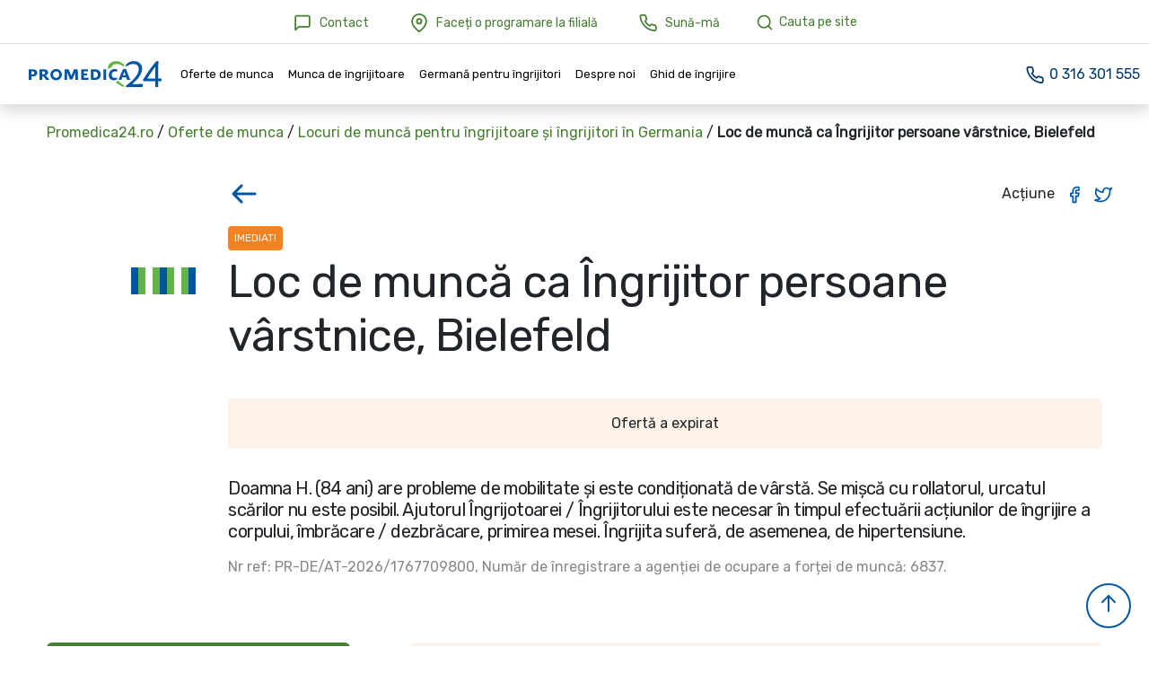

--- FILE ---
content_type: text/html; charset=UTF-8
request_url: https://www.promedica24.ro/oferte-de-munca/locuri-de-munca-in-germania/loc-de-munca-ca-ingrijitor-persoane-varstnice-bielefeld/
body_size: 31755
content:
<!doctype html>

<html lang="ro-RO" class="">

<head><script>if(navigator.userAgent.match(/MSIE|Internet Explorer/i)||navigator.userAgent.match(/Trident\/7\..*?rv:11/i)){var href=document.location.href;if(!href.match(/[?&]nowprocket/)){if(href.indexOf("?")==-1){if(href.indexOf("#")==-1){document.location.href=href+"?nowprocket=1"}else{document.location.href=href.replace("#","?nowprocket=1#")}}else{if(href.indexOf("#")==-1){document.location.href=href+"&nowprocket=1"}else{document.location.href=href.replace("#","&nowprocket=1#")}}}}</script><script>class RocketLazyLoadScripts{constructor(e){this.triggerEvents=e,this.eventOptions={passive:!0},this.userEventListener=this.triggerListener.bind(this),this.delayedScripts={normal:[],async:[],defer:[]},this.allJQueries=[]}_addUserInteractionListener(e){this.triggerEvents.forEach((t=>window.addEventListener(t,e.userEventListener,e.eventOptions)))}_removeUserInteractionListener(e){this.triggerEvents.forEach((t=>window.removeEventListener(t,e.userEventListener,e.eventOptions)))}triggerListener(){this._removeUserInteractionListener(this),"loading"===document.readyState?document.addEventListener("DOMContentLoaded",this._loadEverythingNow.bind(this)):this._loadEverythingNow()}async _loadEverythingNow(){this._delayEventListeners(),this._delayJQueryReady(this),this._handleDocumentWrite(),this._registerAllDelayedScripts(),this._preloadAllScripts(),await this._loadScriptsFromList(this.delayedScripts.normal),await this._loadScriptsFromList(this.delayedScripts.defer),await this._loadScriptsFromList(this.delayedScripts.async),await this._triggerDOMContentLoaded(),await this._triggerWindowLoad(),window.dispatchEvent(new Event("rocket-allScriptsLoaded"))}_registerAllDelayedScripts(){document.querySelectorAll("script[type=rocketlazyloadscript]").forEach((e=>{e.hasAttribute("src")?e.hasAttribute("async")&&!1!==e.async?this.delayedScripts.async.push(e):e.hasAttribute("defer")&&!1!==e.defer||"module"===e.getAttribute("data-rocket-type")?this.delayedScripts.defer.push(e):this.delayedScripts.normal.push(e):this.delayedScripts.normal.push(e)}))}async _transformScript(e){return await this._requestAnimFrame(),new Promise((t=>{const n=document.createElement("script");let r;[...e.attributes].forEach((e=>{let t=e.nodeName;"type"!==t&&("data-rocket-type"===t&&(t="type",r=e.nodeValue),n.setAttribute(t,e.nodeValue))})),e.hasAttribute("src")?(n.addEventListener("load",t),n.addEventListener("error",t)):(n.text=e.text,t()),e.parentNode.replaceChild(n,e)}))}async _loadScriptsFromList(e){const t=e.shift();return t?(await this._transformScript(t),this._loadScriptsFromList(e)):Promise.resolve()}_preloadAllScripts(){var e=document.createDocumentFragment();[...this.delayedScripts.normal,...this.delayedScripts.defer,...this.delayedScripts.async].forEach((t=>{const n=t.getAttribute("src");if(n){const t=document.createElement("link");t.href=n,t.rel="preload",t.as="script",e.appendChild(t)}})),document.head.appendChild(e)}_delayEventListeners(){let e={};function t(t,n){!function(t){function n(n){return e[t].eventsToRewrite.indexOf(n)>=0?"rocket-"+n:n}e[t]||(e[t]={originalFunctions:{add:t.addEventListener,remove:t.removeEventListener},eventsToRewrite:[]},t.addEventListener=function(){arguments[0]=n(arguments[0]),e[t].originalFunctions.add.apply(t,arguments)},t.removeEventListener=function(){arguments[0]=n(arguments[0]),e[t].originalFunctions.remove.apply(t,arguments)})}(t),e[t].eventsToRewrite.push(n)}function n(e,t){let n=e[t];Object.defineProperty(e,t,{get:()=>n||function(){},set(r){e["rocket"+t]=n=r}})}t(document,"DOMContentLoaded"),t(window,"DOMContentLoaded"),t(window,"load"),t(window,"pageshow"),t(document,"readystatechange"),n(document,"onreadystatechange"),n(window,"onload"),n(window,"onpageshow")}_delayJQueryReady(e){let t=window.jQuery;Object.defineProperty(window,"jQuery",{get:()=>t,set(n){if(n&&n.fn&&!e.allJQueries.includes(n)){n.fn.ready=n.fn.init.prototype.ready=function(t){e.domReadyFired?t.bind(document)(n):document.addEventListener("rocket-DOMContentLoaded",(()=>t.bind(document)(n)))};const t=n.fn.on;n.fn.on=n.fn.init.prototype.on=function(){if(this[0]===window){function e(e){return e.split(" ").map((e=>"load"===e||0===e.indexOf("load.")?"rocket-jquery-load":e)).join(" ")}"string"==typeof arguments[0]||arguments[0]instanceof String?arguments[0]=e(arguments[0]):"object"==typeof arguments[0]&&Object.keys(arguments[0]).forEach((t=>{delete Object.assign(arguments[0],{[e(t)]:arguments[0][t]})[t]}))}return t.apply(this,arguments),this},e.allJQueries.push(n)}t=n}})}async _triggerDOMContentLoaded(){this.domReadyFired=!0,await this._requestAnimFrame(),document.dispatchEvent(new Event("rocket-DOMContentLoaded")),await this._requestAnimFrame(),window.dispatchEvent(new Event("rocket-DOMContentLoaded")),await this._requestAnimFrame(),document.dispatchEvent(new Event("rocket-readystatechange")),await this._requestAnimFrame(),document.rocketonreadystatechange&&document.rocketonreadystatechange()}async _triggerWindowLoad(){await this._requestAnimFrame(),window.dispatchEvent(new Event("rocket-load")),await this._requestAnimFrame(),window.rocketonload&&window.rocketonload(),await this._requestAnimFrame(),this.allJQueries.forEach((e=>e(window).trigger("rocket-jquery-load"))),window.dispatchEvent(new Event("rocket-pageshow")),await this._requestAnimFrame(),window.rocketonpageshow&&window.rocketonpageshow()}_handleDocumentWrite(){const e=new Map;document.write=document.writeln=function(t){const n=document.currentScript,r=document.createRange(),i=n.parentElement;let o=e.get(n);void 0===o&&(o=n.nextSibling,e.set(n,o));const a=document.createDocumentFragment();r.setStart(a,0),a.appendChild(r.createContextualFragment(t)),i.insertBefore(a,o)}}async _requestAnimFrame(){return new Promise((e=>requestAnimationFrame(e)))}static run(){const e=new RocketLazyLoadScripts(["keydown","mousemove","touchmove","touchstart","touchend","wheel"]);e._addUserInteractionListener(e)}}RocketLazyLoadScripts.run();
</script>

<script type="rocketlazyloadscript" async defer crossorigin="anonymous" 
  src="https://connect.facebook.net/pl_PL/sdk.js#xfbml=1&version=v17.0">
</script>

<!-- Google Tag Manager -->
<script>
window.dataLayer = window.dataLayer || [];
function gtag(){dataLayer.push(arguments);}
gtag('consent', 'default',
{
'ad_storage': 'denied',
'analytics_storage': 'denied',
'ad_personalization': 'denied',
'ad_user_data': 'denied',
'personalization_storage': 'denied',
'security_storage': 'denied',
'functionality_storage': 'denied',
'wait_for_update': 500
});

(function(w,d,s,l,i){w[l]=w[l]||[];w[l].push({'gtm.start':
new Date().getTime(),event:'gtm.js'});var f=d.getElementsByTagName(s)[0],
j=d.createElement(s),dl=l!='dataLayer'?'&l='+l:'';j.async=true;j.src=
'https://www.googletagmanager.com/gtm.js?id='+i+dl;f.parentNode.insertBefore(j,f);
})(window,document,'script','dataLayer','GTM-567SD7');</script>
<!-- End Google Tag Manager -->

  <meta charset="UTF-8">
  <meta http-equiv="X-UA-Compatible" content="IE=edge">
<script type="text/javascript">
if(!gform){document.addEventListener("gform_main_scripts_loaded",function(){gform.scriptsLoaded=!0}),window.addEventListener("DOMContentLoaded",function(){gform.domLoaded=!0});var gform={domLoaded:!1,scriptsLoaded:!1,initializeOnLoaded:function(o){gform.domLoaded&&gform.scriptsLoaded?o():!gform.domLoaded&&gform.scriptsLoaded?window.addEventListener("DOMContentLoaded",o):document.addEventListener("gform_main_scripts_loaded",o)},hooks:{action:{},filter:{}},addAction:function(o,n,r,t){gform.addHook("action",o,n,r,t)},addFilter:function(o,n,r,t){gform.addHook("filter",o,n,r,t)},doAction:function(o){gform.doHook("action",o,arguments)},applyFilters:function(o){return gform.doHook("filter",o,arguments)},removeAction:function(o,n){gform.removeHook("action",o,n)},removeFilter:function(o,n,r){gform.removeHook("filter",o,n,r)},addHook:function(o,n,r,t,i){null==gform.hooks[o][n]&&(gform.hooks[o][n]=[]);var e=gform.hooks[o][n];null==i&&(i=n+"_"+e.length),null==t&&(t=10),gform.hooks[o][n].push({tag:i,callable:r,priority:t})},doHook:function(o,n,r){if(r=Array.prototype.slice.call(r,1),null!=gform.hooks[o][n]){var t,i=gform.hooks[o][n];i.sort(function(o,n){return o.priority-n.priority});for(var e=0;e<i.length;e++)"function"!=typeof(t=i[e].callable)&&(t=window[t]),"action"==o?t.apply(null,r):r[0]=t.apply(null,r)}if("filter"==o)return r[0]},removeHook:function(o,n,r,t){if(null!=gform.hooks[o][n])for(var i=gform.hooks[o][n],e=i.length-1;0<=e;e--)null!=t&&t!=i[e].tag||null!=r&&r!=i[e].priority||i.splice(e,1)}}}
</script>

  <meta name="viewport" content="width=device-width, initial-scale=1">
  <meta name='robots' content='index, follow, max-image-preview:large, max-snippet:-1, max-video-preview:-1' />

	<!-- This site is optimized with the Yoast SEO plugin v20.5 - https://yoast.com/wordpress/plugins/seo/ -->
	<title>Loc de muncă ca Îngrijitor persoane vârstnice, Bielefeld 48196 - Promedica24</title>
	<meta name="description" content="Loc de muncă ca Îngrijitor persoane vârstnice, Bielefeld : Locuri de muncă pentru îngrijitoare și îngrijitori în Germania" />
	<link rel="canonical" href="https://www.promedica24.ro/oferte-de-munca/locuri-de-munca-in-germania/loc-de-munca-ca-ingrijitor-persoane-varstnice-bielefeld/" />
	<meta property="og:locale" content="ro_RO" />
	<meta property="og:type" content="article" />
	<meta property="og:title" content="Loc de muncă ca Îngrijitor persoane vârstnice, Bielefeld 48196 - Promedica24" />
	<meta property="og:description" content="Loc de muncă ca Îngrijitor persoane vârstnice, Bielefeld : Locuri de muncă pentru îngrijitoare și îngrijitori în Germania" />
	<meta property="og:url" content="https://www.promedica24.ro/oferte-de-munca/locuri-de-munca-in-germania/loc-de-munca-ca-ingrijitor-persoane-varstnice-bielefeld/" />
	<meta property="og:site_name" content="Promedica24.ro" />
	<meta property="article:publisher" content="https://www.facebook.com/Promedica24.ro/" />
	<meta property="article:modified_time" content="2026-01-06T14:30:00+00:00" />
	<meta property="og:image" content="https://www.promedica24.ro/wp-content/uploads/sites/4/2022/02/1.jpg" />
	<meta property="og:image:width" content="900" />
	<meta property="og:image:height" content="601" />
	<meta property="og:image:type" content="image/jpeg" />
	<meta name="twitter:card" content="summary_large_image" />
	<script type="application/ld+json" class="yoast-schema-graph">{"@context":"https://schema.org","@graph":[{"@type":"WebPage","@id":"https://www.promedica24.ro/oferte-de-munca/locuri-de-munca-in-germania/loc-de-munca-ca-ingrijitor-persoane-varstnice-bielefeld/","url":"https://www.promedica24.ro/oferte-de-munca/locuri-de-munca-in-germania/loc-de-munca-ca-ingrijitor-persoane-varstnice-bielefeld/","name":"Loc de muncă ca Îngrijitor persoane vârstnice, Bielefeld 48196 - Promedica24","isPartOf":{"@id":"https://www.promedica24.ro/#website"},"datePublished":"2022-03-04T06:30:03+00:00","dateModified":"2026-01-06T14:30:00+00:00","description":"Loc de muncă ca Îngrijitor persoane vârstnice, Bielefeld : Locuri de muncă pentru îngrijitoare și îngrijitori în Germania","breadcrumb":{"@id":"https://www.promedica24.ro/oferte-de-munca/locuri-de-munca-in-germania/loc-de-munca-ca-ingrijitor-persoane-varstnice-bielefeld/#breadcrumb"},"inLanguage":"ro-RO","potentialAction":[{"@type":"ReadAction","target":["https://www.promedica24.ro/oferte-de-munca/locuri-de-munca-in-germania/loc-de-munca-ca-ingrijitor-persoane-varstnice-bielefeld/"]}]},{"@type":"BreadcrumbList","@id":"https://www.promedica24.ro/oferte-de-munca/locuri-de-munca-in-germania/loc-de-munca-ca-ingrijitor-persoane-varstnice-bielefeld/#breadcrumb","itemListElement":[{"@type":"ListItem","position":1,"name":"Promedica24.ro","item":"https://www.promedica24.ro/"},{"@type":"ListItem","position":2,"name":"Oferte de munca","item":"https://www.promedica24.ro/oferte-de-munca/"},{"@type":"ListItem","position":3,"name":"Locuri de muncă pentru îngrijitoare și îngrijitori în Germania","item":"https://www.promedica24.ro/oferte-de-munca/locuri-de-munca-in-germania/"},{"@type":"ListItem","position":4,"name":"Loc de muncă ca Îngrijitor persoane vârstnice, Bielefeld"}]},{"@type":"WebSite","@id":"https://www.promedica24.ro/#website","url":"https://www.promedica24.ro/","name":"Promedica24.ro","description":"","publisher":{"@id":"https://www.promedica24.ro/#organization"},"inLanguage":"ro-RO"},{"@type":"Organization","@id":"https://www.promedica24.ro/#organization","name":"Promedica24","url":"https://www.promedica24.ro/","logo":{"@type":"ImageObject","inLanguage":"ro-RO","@id":"https://www.promedica24.ro/#/schema/logo/image/","url":"https://www.promedica24.ro/wp-content/uploads/sites/4/2022/02/logo.svg","contentUrl":"https://www.promedica24.ro/wp-content/uploads/sites/4/2022/02/logo.svg","width":"1024","height":"1024","caption":"Promedica24"},"image":{"@id":"https://www.promedica24.ro/#/schema/logo/image/"},"sameAs":["https://www.facebook.com/Promedica24.ro/"]}]}</script>
	<!-- / Yoast SEO plugin. -->


<link rel='dns-prefetch' href='//fonts.googleapis.com' />

<link rel='stylesheet' id='promedica24-style-css'  href='https://www.promedica24.ro/wp-content/themes/promedica24jobs-ro/assets/css/child_theme.css?ver=1769048221' type='text/css' media='all' />
<link rel='stylesheet' id='wp-block-library-css'  href='https://www.promedica24.ro/wp-includes/css/dist/block-library/style.min.css?ver=6.0.11' type='text/css' media='all' />
<style id='global-styles-inline-css' type='text/css'>
body{--wp--preset--color--black: #000;--wp--preset--color--cyan-bluish-gray: #abb8c3;--wp--preset--color--white: #fff;--wp--preset--color--pale-pink: #f78da7;--wp--preset--color--vivid-red: #cf2e2e;--wp--preset--color--luminous-vivid-orange: #ff6900;--wp--preset--color--luminous-vivid-amber: #fcb900;--wp--preset--color--light-green-cyan: #7bdcb5;--wp--preset--color--vivid-green-cyan: #00d084;--wp--preset--color--pale-cyan-blue: #8ed1fc;--wp--preset--color--vivid-cyan-blue: #0693e3;--wp--preset--color--vivid-purple: #9b51e0;--wp--preset--color--gray-100: #F8F8F8;--wp--preset--color--blue-100: #e5eef5;--wp--preset--color--blue: #0055a4;--wp--preset--color--green-100: #eff7ec;--wp--preset--color--green: #62B445;--wp--preset--color--orange: #F5821F;--wp--preset--color--red: #D60202;--wp--preset--gradient--vivid-cyan-blue-to-vivid-purple: linear-gradient(135deg,rgba(6,147,227,1) 0%,rgb(155,81,224) 100%);--wp--preset--gradient--light-green-cyan-to-vivid-green-cyan: linear-gradient(135deg,rgb(122,220,180) 0%,rgb(0,208,130) 100%);--wp--preset--gradient--luminous-vivid-amber-to-luminous-vivid-orange: linear-gradient(135deg,rgba(252,185,0,1) 0%,rgba(255,105,0,1) 100%);--wp--preset--gradient--luminous-vivid-orange-to-vivid-red: linear-gradient(135deg,rgba(255,105,0,1) 0%,rgb(207,46,46) 100%);--wp--preset--gradient--very-light-gray-to-cyan-bluish-gray: linear-gradient(135deg,rgb(238,238,238) 0%,rgb(169,184,195) 100%);--wp--preset--gradient--cool-to-warm-spectrum: linear-gradient(135deg,rgb(74,234,220) 0%,rgb(151,120,209) 20%,rgb(207,42,186) 40%,rgb(238,44,130) 60%,rgb(251,105,98) 80%,rgb(254,248,76) 100%);--wp--preset--gradient--blush-light-purple: linear-gradient(135deg,rgb(255,206,236) 0%,rgb(152,150,240) 100%);--wp--preset--gradient--blush-bordeaux: linear-gradient(135deg,rgb(254,205,165) 0%,rgb(254,45,45) 50%,rgb(107,0,62) 100%);--wp--preset--gradient--luminous-dusk: linear-gradient(135deg,rgb(255,203,112) 0%,rgb(199,81,192) 50%,rgb(65,88,208) 100%);--wp--preset--gradient--pale-ocean: linear-gradient(135deg,rgb(255,245,203) 0%,rgb(182,227,212) 50%,rgb(51,167,181) 100%);--wp--preset--gradient--electric-grass: linear-gradient(135deg,rgb(202,248,128) 0%,rgb(113,206,126) 100%);--wp--preset--gradient--midnight: linear-gradient(135deg,rgb(2,3,129) 0%,rgb(40,116,252) 100%);--wp--preset--duotone--dark-grayscale: url('#wp-duotone-dark-grayscale');--wp--preset--duotone--grayscale: url('#wp-duotone-grayscale');--wp--preset--duotone--purple-yellow: url('#wp-duotone-purple-yellow');--wp--preset--duotone--blue-red: url('#wp-duotone-blue-red');--wp--preset--duotone--midnight: url('#wp-duotone-midnight');--wp--preset--duotone--magenta-yellow: url('#wp-duotone-magenta-yellow');--wp--preset--duotone--purple-green: url('#wp-duotone-purple-green');--wp--preset--duotone--blue-orange: url('#wp-duotone-blue-orange');--wp--preset--font-size--small: 13px;--wp--preset--font-size--medium: 20px;--wp--preset--font-size--large: 36px;--wp--preset--font-size--x-large: 42px;}.has-black-color{color: var(--wp--preset--color--black) !important;}.has-cyan-bluish-gray-color{color: var(--wp--preset--color--cyan-bluish-gray) !important;}.has-white-color{color: var(--wp--preset--color--white) !important;}.has-pale-pink-color{color: var(--wp--preset--color--pale-pink) !important;}.has-vivid-red-color{color: var(--wp--preset--color--vivid-red) !important;}.has-luminous-vivid-orange-color{color: var(--wp--preset--color--luminous-vivid-orange) !important;}.has-luminous-vivid-amber-color{color: var(--wp--preset--color--luminous-vivid-amber) !important;}.has-light-green-cyan-color{color: var(--wp--preset--color--light-green-cyan) !important;}.has-vivid-green-cyan-color{color: var(--wp--preset--color--vivid-green-cyan) !important;}.has-pale-cyan-blue-color{color: var(--wp--preset--color--pale-cyan-blue) !important;}.has-vivid-cyan-blue-color{color: var(--wp--preset--color--vivid-cyan-blue) !important;}.has-vivid-purple-color{color: var(--wp--preset--color--vivid-purple) !important;}.has-black-background-color{background-color: var(--wp--preset--color--black) !important;}.has-cyan-bluish-gray-background-color{background-color: var(--wp--preset--color--cyan-bluish-gray) !important;}.has-white-background-color{background-color: var(--wp--preset--color--white) !important;}.has-pale-pink-background-color{background-color: var(--wp--preset--color--pale-pink) !important;}.has-vivid-red-background-color{background-color: var(--wp--preset--color--vivid-red) !important;}.has-luminous-vivid-orange-background-color{background-color: var(--wp--preset--color--luminous-vivid-orange) !important;}.has-luminous-vivid-amber-background-color{background-color: var(--wp--preset--color--luminous-vivid-amber) !important;}.has-light-green-cyan-background-color{background-color: var(--wp--preset--color--light-green-cyan) !important;}.has-vivid-green-cyan-background-color{background-color: var(--wp--preset--color--vivid-green-cyan) !important;}.has-pale-cyan-blue-background-color{background-color: var(--wp--preset--color--pale-cyan-blue) !important;}.has-vivid-cyan-blue-background-color{background-color: var(--wp--preset--color--vivid-cyan-blue) !important;}.has-vivid-purple-background-color{background-color: var(--wp--preset--color--vivid-purple) !important;}.has-black-border-color{border-color: var(--wp--preset--color--black) !important;}.has-cyan-bluish-gray-border-color{border-color: var(--wp--preset--color--cyan-bluish-gray) !important;}.has-white-border-color{border-color: var(--wp--preset--color--white) !important;}.has-pale-pink-border-color{border-color: var(--wp--preset--color--pale-pink) !important;}.has-vivid-red-border-color{border-color: var(--wp--preset--color--vivid-red) !important;}.has-luminous-vivid-orange-border-color{border-color: var(--wp--preset--color--luminous-vivid-orange) !important;}.has-luminous-vivid-amber-border-color{border-color: var(--wp--preset--color--luminous-vivid-amber) !important;}.has-light-green-cyan-border-color{border-color: var(--wp--preset--color--light-green-cyan) !important;}.has-vivid-green-cyan-border-color{border-color: var(--wp--preset--color--vivid-green-cyan) !important;}.has-pale-cyan-blue-border-color{border-color: var(--wp--preset--color--pale-cyan-blue) !important;}.has-vivid-cyan-blue-border-color{border-color: var(--wp--preset--color--vivid-cyan-blue) !important;}.has-vivid-purple-border-color{border-color: var(--wp--preset--color--vivid-purple) !important;}.has-vivid-cyan-blue-to-vivid-purple-gradient-background{background: var(--wp--preset--gradient--vivid-cyan-blue-to-vivid-purple) !important;}.has-light-green-cyan-to-vivid-green-cyan-gradient-background{background: var(--wp--preset--gradient--light-green-cyan-to-vivid-green-cyan) !important;}.has-luminous-vivid-amber-to-luminous-vivid-orange-gradient-background{background: var(--wp--preset--gradient--luminous-vivid-amber-to-luminous-vivid-orange) !important;}.has-luminous-vivid-orange-to-vivid-red-gradient-background{background: var(--wp--preset--gradient--luminous-vivid-orange-to-vivid-red) !important;}.has-very-light-gray-to-cyan-bluish-gray-gradient-background{background: var(--wp--preset--gradient--very-light-gray-to-cyan-bluish-gray) !important;}.has-cool-to-warm-spectrum-gradient-background{background: var(--wp--preset--gradient--cool-to-warm-spectrum) !important;}.has-blush-light-purple-gradient-background{background: var(--wp--preset--gradient--blush-light-purple) !important;}.has-blush-bordeaux-gradient-background{background: var(--wp--preset--gradient--blush-bordeaux) !important;}.has-luminous-dusk-gradient-background{background: var(--wp--preset--gradient--luminous-dusk) !important;}.has-pale-ocean-gradient-background{background: var(--wp--preset--gradient--pale-ocean) !important;}.has-electric-grass-gradient-background{background: var(--wp--preset--gradient--electric-grass) !important;}.has-midnight-gradient-background{background: var(--wp--preset--gradient--midnight) !important;}.has-small-font-size{font-size: var(--wp--preset--font-size--small) !important;}.has-medium-font-size{font-size: var(--wp--preset--font-size--medium) !important;}.has-large-font-size{font-size: var(--wp--preset--font-size--large) !important;}.has-x-large-font-size{font-size: var(--wp--preset--font-size--x-large) !important;}
</style>
<link rel='stylesheet' id='crp-style-grid-css'  href='https://www.promedica24.ro/wp-content/plugins/contextual-related-posts/css/grid.min.css?ver=3.4.1' type='text/css' media='all' />
<style id='crp-style-grid-inline-css' type='text/css'>

			.crp_related.crp-grid ul li a.crp_link {
				grid-template-rows: 250px auto;
			}
			.crp_related.crp-grid ul {
				grid-template-columns: repeat(auto-fill, minmax(300px, 1fr));
			}
			
</style>
<link rel='stylesheet' id='cmplz-general-css'  href='https://www.promedica24.ro/wp-content/plugins/complianz-gdpr/assets/css/cookieblocker.min.css?ver=6.5.6' type='text/css' media='all' />
<style id='akismet-widget-style-inline-css' type='text/css'>

			.a-stats {
				--akismet-color-mid-green: #357b49;
				--akismet-color-white: #fff;
				--akismet-color-light-grey: #f6f7f7;

				max-width: 350px;
				width: auto;
			}

			.a-stats * {
				all: unset;
				box-sizing: border-box;
			}

			.a-stats strong {
				font-weight: 600;
			}

			.a-stats a.a-stats__link,
			.a-stats a.a-stats__link:visited,
			.a-stats a.a-stats__link:active {
				background: var(--akismet-color-mid-green);
				border: none;
				box-shadow: none;
				border-radius: 8px;
				color: var(--akismet-color-white);
				cursor: pointer;
				display: block;
				font-family: -apple-system, BlinkMacSystemFont, 'Segoe UI', 'Roboto', 'Oxygen-Sans', 'Ubuntu', 'Cantarell', 'Helvetica Neue', sans-serif;
				font-weight: 500;
				padding: 12px;
				text-align: center;
				text-decoration: none;
				transition: all 0.2s ease;
			}

			/* Extra specificity to deal with TwentyTwentyOne focus style */
			.widget .a-stats a.a-stats__link:focus {
				background: var(--akismet-color-mid-green);
				color: var(--akismet-color-white);
				text-decoration: none;
			}

			.a-stats a.a-stats__link:hover {
				filter: brightness(110%);
				box-shadow: 0 4px 12px rgba(0, 0, 0, 0.06), 0 0 2px rgba(0, 0, 0, 0.16);
			}

			.a-stats .count {
				color: var(--akismet-color-white);
				display: block;
				font-size: 1.5em;
				line-height: 1.4;
				padding: 0 13px;
				white-space: nowrap;
			}
		
</style>
<script type="rocketlazyloadscript" data-rocket-type='text/javascript' src='https://www.promedica24.ro/wp-includes/js/jquery/jquery.min.js?ver=3.6.0' id='jquery-core-js' defer></script>
<script type="rocketlazyloadscript" data-rocket-type='text/javascript' src='https://www.promedica24.ro/wp-includes/js/jquery/jquery-migrate.min.js?ver=3.3.2' id='jquery-migrate-js' defer></script>
<script type='text/javascript' id='promedica24-script-js-extra'>
/* <![CDATA[ */
var urls = {"ajax_url":"https:\/\/www.promedica24.ro\/wp-admin\/admin-ajax.php","home_url":"https:\/\/www.promedica24.ro","current_url":"https:\/\/www.promedica24.ro\/oferte-de-munca\/locuri-de-munca-in-germania\/loc-de-munca-ca-ingrijitor-persoane-varstnice-bielefeld","rest_url":"https:\/\/www.promedica24.ro\/wp-json\/"};
/* ]]> */
</script>
<script type="rocketlazyloadscript" data-minify="1" data-rocket-type='text/javascript' src='https://www.promedica24.ro/wp-content/cache/min/4/wp-content/themes/promedica24jobs-ro/assets/js/child_index.js?ver=1764595320' id='promedica24-script-js' defer></script>
<style>.cmplz-hidden{display:none!important;}</style><link rel="icon" href="https://www.promedica24.ro/wp-content/uploads/sites/4/2022/02/cropped-favicon-150x150-1-32x32.png" sizes="32x32" />
<link rel="icon" href="https://www.promedica24.ro/wp-content/uploads/sites/4/2022/02/cropped-favicon-150x150-1-192x192.png" sizes="192x192" />
<link rel="apple-touch-icon" href="https://www.promedica24.ro/wp-content/uploads/sites/4/2022/02/cropped-favicon-150x150-1-180x180.png" />
<meta name="msapplication-TileImage" content="https://www.promedica24.ro/wp-content/uploads/sites/4/2022/02/cropped-favicon-150x150-1-270x270.png" />
<noscript><style id="rocket-lazyload-nojs-css">.rll-youtube-player, [data-lazy-src]{display:none !important;}</style></noscript>
</head>
<body class="career-template-default single single-career postid-48196 career-loc-de-munca-ca-ingrijitor-persoane-varstnice-bielefeld">
<!-- Google Tag Manager (noscript) -->
<noscript><iframe src="https://www.googletagmanager.com/ns.html?id=GTM-567SD7"
height="0" width="0" style="display:none;visibility:hidden"></iframe></noscript>
<!-- End Google Tag Manager (noscript) -->



  <header x-data="PMHeaderNavBar()" x-spread="scroll" id="pm-header-desktop"
    class="sticky-top pm-header-nav-bar-desktop" :class="{ 'scrolled': scrolled }" @click.away="currentMegaItem = null">
    <div class="
        container-fluid
        pm-header-nav-bar-container
        bg-white
        text-dark
        shadow
      ">

      <!-- Top Header links only visible on desktop, when window is not scrolled -->
              <div class="row pm-header-top border-bottom" x-show.transition="!scrolled">
              <div class="col"><ul id="menu-contact" class="pm-header-top-menu"><li id="menu-item-47988" class="menu-item menu-item-type-post_type menu-item-object-page col-auto menu-item-47988               "><a href="https://www.promedica24.ro/despre-companie/contact/"><span class="align-middle" aria-hidden="true"><svg xmlns="http://www.w3.org/2000/svg" width="24" height="24" viewBox="0 0 24 24" fill="none" stroke="currentColor" stroke-width="2" stroke-linecap="round" stroke-linejoin="round" class="feather feather-message-square"><path d="M21 15a2 2 0 0 1-2 2H7l-4 4V5a2 2 0 0 1 2-2h14a2 2 0 0 1 2 2z"></path></svg></span><span class="align-middle">Contact</span></a></li>
<li id="menu-item-47987" class="menu-item menu-item-type-post_type menu-item-object-page col-auto menu-item-47987               "><a href="https://www.promedica24.ro/despre-companie/filialele/"><span class="align-middle" aria-hidden="true"><svg xmlns="http://www.w3.org/2000/svg" width="24" height="24" viewBox="0 0 24 24" fill="none" stroke="currentColor" stroke-width="2" stroke-linecap="round" stroke-linejoin="round" class="feather feather-map-pin"><path d="M21 10c0 7-9 13-9 13s-9-6-9-13a9 9 0 0 1 18 0z"></path><circle cx="12" cy="10" r="3"></circle></svg></span><span class="align-middle">Faceți o programare la filială</span></a></li>
<li id="menu-item-47986" class="menu-item menu-item-type-custom menu-item-object-custom col-auto menu-item-47986               "><a href="tel:0040316301555"><span class="align-middle" aria-hidden="true"><svg xmlns="http://www.w3.org/2000/svg" width="24" height="24" viewBox="0 0 24 24" fill="none" stroke="currentColor" stroke-width="2" stroke-linecap="round" stroke-linejoin="round" class="feather feather-phone"><path d="M22 16.92v3a2 2 0 0 1-2.18 2 19.79 19.79 0 0 1-8.63-3.07 19.5 19.5 0 0 1-6-6 19.79 19.79 0 0 1-3.07-8.67A2 2 0 0 1 4.11 2h3a2 2 0 0 1 2 1.72 12.84 12.84 0 0 0 .7 2.81 2 2 0 0 1-.45 2.11L8.09 9.91a16 16 0 0 0 6 6l1.27-1.27a2 2 0 0 1 2.11-.45 12.84 12.84 0 0 0 2.81.7A2 2 0 0 1 22 16.92z"></path></svg></span><span class="align-middle">Sună-mă</span></a></li>
</ul></div>
            <div class="custom_search__header">
              <div class="wrapper">
                <svg xmlns="http://www.w3.org/2000/svg" width="24" height="24" viewBox="0 0 24 24" fill="none" stroke="currentColor" stroke-width="2" stroke-linecap="round" stroke-linejoin="round" class="feather feather-search"><circle cx="11" cy="11" r="8"></circle><line x1="21" y1="21" x2="16.65" y2="16.65"></line></svg>
                <span>Cauta pe site</span>
              </div>
            </div>

            <div class="custom_search__form">
              <div class="form_wrap">
                <form action="/" method="get" >
                  <input type="text" name="s" id="search" value="" />
                  <input type="hidden" name="results" value="all" />
                  <input type="submit" class="btn btn-primary" alt="Căutare" value="Căutare"/>
                </form>
              </div>

              <div class="close">
                <svg xmlns="http://www.w3.org/2000/svg" width="24" height="24" viewBox="0 0 24 24" fill="none" stroke="currentColor" stroke-width="2" stroke-linecap="round" stroke-linejoin="round" class="feather feather-x"><line x1="18" y1="6" x2="6" y2="18"></line><line x1="6" y1="6" x2="18" y2="18"></line></svg>
              </div>
            </div>
            
          </div>  
            <!-- End Top Header Link-->
      

      <!-- The Main menu row -->
      <div class="
          row
          pm-header-main-container
          align-items-center
          justify-content-between
        ">
        <div class="col-auto d-md-none g-0">
          <button class="btn btn-primary pm-square-btn" x-spread="toggleMobileMenu">
            <svg xmlns="http://www.w3.org/2000/svg" width="24" height="24" viewBox="0 0 24 24" fill="none" stroke="currentColor" stroke-width="2" stroke-linecap="round" stroke-linejoin="round" class="feather feather-menu"><line x1="3" y1="12" x2="21" y2="12"></line><line x1="3" y1="6" x2="21" y2="6"></line><line x1="3" y1="18" x2="21" y2="18"></line></svg>          </button>
        </div>

        <div class="col-auto d-md-none g-0 header-logo"><a href="https://www.promedica24.ro" class="d-flex align-items-center h-100"><img class="d-block pm-header-logo" src="data:image/svg+xml,%3Csvg%20xmlns='http://www.w3.org/2000/svg'%20viewBox='0%200%20148%2043'%3E%3C/svg%3E" alt="" width="148" height="43" data-lazy-src="https://www.promedica24.ro/wp-content/uploads/sites/4/2022/02/logo.svg" /><noscript><img class="d-block pm-header-logo" src="https://www.promedica24.ro/wp-content/uploads/sites/4/2022/02/logo.svg" alt="" width="148" height="43" /></noscript></a></li></div>        <!-- Desktop version: top-level menu items -->
        <div class="col d-none d-md-block menu-wrap">

          <div class="col"><ul id="menu-header" class="pm-header-main-menu row g-0 row align-items-center"><li class="col-auto home"><a href="https://www.promedica24.ro" class="d-flex align-items-center h-100"><img class="d-block pm-header-logo" src="data:image/svg+xml,%3Csvg%20xmlns='http://www.w3.org/2000/svg'%20viewBox='0%200%20148%2043'%3E%3C/svg%3E" alt="" width="148" height="43" data-lazy-src="https://www.promedica24.ro/wp-content/uploads/sites/4/2022/02/logo.svg" /><noscript><img class="d-block pm-header-logo" src="https://www.promedica24.ro/wp-content/uploads/sites/4/2022/02/logo.svg" alt="" width="148" height="43" /></noscript></a></li><li id="menu-item-46825" class="menu-item menu-item-type-custom menu-item-object-custom menu-item-has-children col-auto menu-item-46825               " data-megamenu-target="pm-megamenu-46825" class="col-auto active collapse" :class="{ 'active': currentMegaItem == 'pm-megamenu-46825' }" x-spread="clickOnMenuItem"><a href="#">Oferte de munca</a></li>
<li id="menu-item-46829" class="menu-item menu-item-type-custom menu-item-object-custom menu-item-has-children col-auto menu-item-46829               " data-megamenu-target="pm-megamenu-46829" class="col-auto active collapse" :class="{ 'active': currentMegaItem == 'pm-megamenu-46829' }" x-spread="clickOnMenuItem"><a href="#">Munca de îngrijitoare</a></li>
<li id="menu-item-46833" class="menu-item menu-item-type-custom menu-item-object-custom menu-item-has-children col-auto menu-item-46833               " data-megamenu-target="pm-megamenu-46833" class="col-auto active collapse" :class="{ 'active': currentMegaItem == 'pm-megamenu-46833' }" x-spread="clickOnMenuItem"><a href="#">Germană pentru îngrijitori</a></li>
<li id="menu-item-46835" class="menu-item menu-item-type-custom menu-item-object-custom menu-item-has-children col-auto menu-item-46835               " data-megamenu-target="pm-megamenu-46835" class="col-auto active collapse" :class="{ 'active': currentMegaItem == 'pm-megamenu-46835' }" x-spread="clickOnMenuItem"><a href="#">Despre noi</a></li>
<li id="menu-item-47578" class="menu-item menu-item-type-post_type menu-item-object-page col-auto menu-item-47578               "><a href="https://www.promedica24.ro/ghid-de-ingrijire/">Ghid de îngrijire</a></li>
</ul></div>
        </div>

        <div class="pm-header-main-menu-mobile" x-show.transition.opacity="mobileMenuOpened" style="display: none;">
          <div class="row">      
            <div class="col mobile-search">
              <div class="form_wrap">
                <form action="/" method="get" >
                  <input type="text" name="s" id="search" value="" />
                  <input type="hidden" name="results" value="all" />
                  <input type="submit" class="btn btn-primary" alt="Căutare" value="Căutare"/>
                </form>
              </div>
            </div>

            <div class="col"><ul id="menu-mobile" class="row g-0 row align-items-center pm-menu-list pm-unstyled-list"><li id="mobile_nav-menu-item-47989" class="menu-item menu-item-type-post_type menu-item-object-page menu-item-has-children menu-item-47989 col-12 col-lg-3 pm-menu-list__item               "data-menu-id="47989"><a href="https://www.promedica24.ro/deveniti-un-ingrijitor/" type="button" data-bs-toggle="collapse" data-bs-target="#mobile_nav-menu-item-47989&gt;.sub-menu" aria-expanded="false" aria-controls="mobile_nav-menu-item-47989" class="pm-item-link pm-collapse-trigger collapsed">Ce reprezintă meseria de îngrijitoare pentru persoane în vârstă</a>
<ul class="sub-menu pb-3 pb-md-5 collapse">
	<li id="mobile_nav-menu-item-47990" class="menu-item menu-item-type-post_type menu-item-object-page menu-item-47990               "data-menu-id="47990"><a href="https://www.promedica24.ro/deveniti-un-ingrijitor/etapele-procesului-de-recrutare/" class="pm-text-white">Etape de recrutare</a></li>
	<li id="mobile_nav-menu-item-47991" class="menu-item menu-item-type-post_type menu-item-object-page menu-item-47991               "data-menu-id="47991"><a href="https://www.promedica24.ro/deveniti-un-ingrijitor/profilul-postului/" class="pm-text-white">Profilul postului</a></li>
	<li id="mobile_nav-menu-item-47992" class="menu-item menu-item-type-post_type menu-item-object-page menu-item-47992               "data-menu-id="47992"><a href="https://www.promedica24.ro/deveniti-un-ingrijitor/cum-trebuie-sa-va-pregatiti-pentru-plecare/" class="pm-text-white">Cum trebuie să vă pregătiţi pentru plecare?</a></li>
	<li id="mobile_nav-menu-item-47993" class="menu-item menu-item-type-post_type menu-item-object-page menu-item-47993               "data-menu-id="47993"><a href="https://www.promedica24.ro/deveniti-un-ingrijitor/numere-de-telefon-importante/" class="pm-text-white">Numere importante de contact</a></li>
	<li id="mobile_nav-menu-item-47994" class="menu-item menu-item-type-post_type menu-item-object-page menu-item-47994               "data-menu-id="47994"><a href="https://www.promedica24.ro/deveniti-un-ingrijitor/asigurare-in-timpul-calatoriei/" class="pm-text-white">Asigurare în timpul călătoriei</a></li>
	<li id="mobile_nav-menu-item-47995" class="menu-item menu-item-type-post_type menu-item-object-page menu-item-47995               "data-menu-id="47995"><a href="https://www.promedica24.ro/deveniti-un-ingrijitor/cele-mai-frecvente-intrebari/" class="pm-text-white">Cele mai frecvente întrebări</a></li>
</ul>
</li>
<li id="mobile_nav-menu-item-47996" class="menu-item menu-item-type-post_type menu-item-object-page menu-item-has-children menu-item-47996 col-12 col-lg-3 pm-menu-list__item               "data-menu-id="47996"><a href="https://www.promedica24.ro/oferte-de-munca/" type="button" data-bs-toggle="collapse" data-bs-target="#mobile_nav-menu-item-47996&gt;.sub-menu" aria-expanded="false" aria-controls="mobile_nav-menu-item-47996" class="pm-item-link pm-collapse-trigger collapsed">Oferte de munca</a>
<ul class="sub-menu pb-3 pb-md-5 collapse">
	<li id="mobile_nav-menu-item-47998" class="menu-item menu-item-type-post_type menu-item-object-page menu-item-47998               "data-menu-id="47998"><a href="https://www.promedica24.ro/oferte-de-munca/locuri-de-munca-in-germania/" class="pm-text-white">Locuri de muncă pentru îngrijitoare și îngrijitori în Germania</a></li>
	<li id="mobile_nav-menu-item-47999" class="menu-item menu-item-type-post_type menu-item-object-page menu-item-47999               "data-menu-id="47999"><a href="https://www.promedica24.ro/oferte-de-munca/locuri-de-munca-in-anglia/" class="pm-text-white">Locuri de muncă pentru îngrijitoare în Anglia</a></li>
	<li id="mobile_nav-menu-item-47997" class="menu-item menu-item-type-post_type menu-item-object-page menu-item-47997               "data-menu-id="47997"><a href="https://www.promedica24.ro/oferte-de-munca/bonusuri-si-promotii/" class="pm-text-white">Bonusuri și promoții</a></li>
</ul>
</li>
<li id="mobile_nav-menu-item-48000" class="menu-item menu-item-type-post_type menu-item-object-page menu-item-has-children menu-item-48000 col-12 col-lg-3 pm-menu-list__item               "data-menu-id="48000"><a href="https://www.promedica24.ro/germana-pentru-ingrijitori/" type="button" data-bs-toggle="collapse" data-bs-target="#mobile_nav-menu-item-48000&gt;.sub-menu" aria-expanded="false" aria-controls="mobile_nav-menu-item-48000" class="pm-item-link pm-collapse-trigger collapsed">Germană pentru îngrijitori</a>
<ul class="sub-menu pb-3 pb-md-5 collapse">
	<li id="mobile_nav-menu-item-48001" class="menu-item menu-item-type-post_type menu-item-object-page menu-item-48001               "data-menu-id="48001"><a href="https://www.promedica24.ro/germana-pentru-ingrijitori/aplicatie-pentru-invatarea-limbii-germane/" class="pm-text-white">Aplicație pentru învățarea limbii germane</a></li>
	<li id="mobile_nav-menu-item-48002" class="menu-item menu-item-type-post_type menu-item-object-page menu-item-48002               "data-menu-id="48002"><a href="https://www.promedica24.ro/germana-pentru-ingrijitori/cursuri-de-limba-germana/" class="pm-text-white">Cursuri de limba germană</a></li>
	<li id="mobile_nav-menu-item-48003" class="menu-item menu-item-type-post_type menu-item-object-page menu-item-48003               "data-menu-id="48003"><a href="https://www.promedica24.ro/germana-pentru-ingrijitori/lectii-de-limba-germana/" class="pm-text-white">Lecții de limba germană online</a></li>
</ul>
</li>
<li id="mobile_nav-menu-item-48004" class="menu-item menu-item-type-post_type menu-item-object-page menu-item-has-children menu-item-48004 col-12 col-lg-3 pm-menu-list__item               "data-menu-id="48004"><a href="https://www.promedica24.ro/despre-companie/" type="button" data-bs-toggle="collapse" data-bs-target="#mobile_nav-menu-item-48004&gt;.sub-menu" aria-expanded="false" aria-controls="mobile_nav-menu-item-48004" class="pm-item-link pm-collapse-trigger collapsed">Despre noi</a>
<ul class="sub-menu pb-3 pb-md-5 collapse">
	<li id="mobile_nav-menu-item-48005" class="menu-item menu-item-type-post_type menu-item-object-page menu-item-48005               "data-menu-id="48005"><a href="https://www.promedica24.ro/despre-companie/stiri/" class="pm-text-white">Știri</a></li>
	<li id="mobile_nav-menu-item-48006" class="menu-item menu-item-type-post_type menu-item-object-page menu-item-48006               "data-menu-id="48006"><a href="https://www.promedica24.ro/despre-companie/filialele/" class="pm-text-white">Filialele Promedica24</a></li>
	<li id="mobile_nav-menu-item-48007" class="menu-item menu-item-type-post_type menu-item-object-page menu-item-48007               "data-menu-id="48007"><a href="https://www.promedica24.ro/despre-companie/contact/" class="pm-text-white">Contact</a></li>
</ul>
</li>
<li id="mobile_nav-menu-item-48008" class="menu-item menu-item-type-post_type menu-item-object-page menu-item-48008 col-12 col-lg-3 pm-menu-list__item               "data-menu-id="48008"><a href="https://www.promedica24.ro/ghid-de-ingrijire/" type="button" data-bs-toggle="collapse" data-bs-target="#mobile_nav-menu-item-48008&gt;.sub-menu" aria-expanded="false" aria-controls="mobile_nav-menu-item-48008" class="pm-item-link">Ghid de îngrijire</a></li>
</ul></div>
              


          </div>
        </div>


        
        
        
          
                
                  <div class="pm-header-contact   col-auto px-md-0">
                    <a href="tel:0316301555" class="contact-desktop d-none d-md-inline body-large tracking_tn">
                      <svg xmlns="http://www.w3.org/2000/svg" width="24" height="24" viewBox="0 0 24 24" fill="none" stroke="currentColor" stroke-width="2" stroke-linecap="round" stroke-linejoin="round" class="feather feather-phone"><path d="M22 16.92v3a2 2 0 0 1-2.18 2 19.79 19.79 0 0 1-8.63-3.07 19.5 19.5 0 0 1-6-6 19.79 19.79 0 0 1-3.07-8.67A2 2 0 0 1 4.11 2h3a2 2 0 0 1 2 1.72 12.84 12.84 0 0 0 .7 2.81 2 2 0 0 1-.45 2.11L8.09 9.91a16 16 0 0 0 6 6l1.27-1.27a2 2 0 0 1 2.11-.45 12.84 12.84 0 0 0 2.81.7A2 2 0 0 1 22 16.92z"></path></svg>                      0 316 301 555                    </a>
                    <a href="tel:0316301555" class="contact-mobile pm-square-btn btn btn-secondary-dark d-md-none tracking_tn">
                      <svg xmlns="http://www.w3.org/2000/svg" width="24" height="24" viewBox="0 0 24 24" fill="none" stroke="currentColor" stroke-width="2" stroke-linecap="round" stroke-linejoin="round" class="feather feather-phone"><path d="M22 16.92v3a2 2 0 0 1-2.18 2 19.79 19.79 0 0 1-8.63-3.07 19.5 19.5 0 0 1-6-6 19.79 19.79 0 0 1-3.07-8.67A2 2 0 0 1 4.11 2h3a2 2 0 0 1 2 1.72 12.84 12.84 0 0 0 .7 2.81 2 2 0 0 1-.45 2.11L8.09 9.91a16 16 0 0 0 6 6l1.27-1.27a2 2 0 0 1 2.11-.45 12.84 12.84 0 0 0 2.81.7A2 2 0 0 1 22 16.92z"></path></svg>                    </a>
                  </div>
    
                        
        
                
        
      </div>
      <!--row-->
      <!-- End Main Desktop Menu-->
    </div>
    <!--container-fluid-->

    <!-- Start: Megamenu Contents, looped over again based on the top-level links -->
    
<div class="pm-megamenu-contents pm-bg-primary pm-text-white" x-show.transition.opacity="currentMegaItem"
    style="display:none">

    
    <div class="container" x-show="currentMegaItem == 'pm-megamenu-46825'" style="display:none">
        <div class="row justify-content-center g-0">

            <div class="col-4 border-end pm-megamenu-contents--left"><div class="d-flex bd-highlight"><a href="https://www.promedica24.ro/oferte-de-munca/locuri-de-munca-in-germania/" class="text-white"><div class="bd-highlight pe-4 pm-icon-mega-container"><svg xmlns="http://www.w3.org/2000/svg" width="24" height="24" viewBox="0 0 24 24" fill="none" stroke="currentColor" stroke-width="2" stroke-linecap="round" stroke-linejoin="round" class="feather feather-briefcase"><rect x="2" y="7" width="20" height="14" rx="2" ry="2"></rect><path d="M16 21V5a2 2 0 0 0-2-2h-4a2 2 0 0 0-2 2v16"></path></svg></div><div class="bd-highlight"><h4>Muncă în Germania </h4><p><small>Consultați ofertele noastre actuale de muncă în Germania și noile salarii mai mari! </small></p></a></div></div><div class="d-flex bd-highlight"><a href="https://www.promedica24.ro/oferte-de-munca/locuri-de-munca-in-anglia/" class="text-white"><div class="bd-highlight pe-4 pm-icon-mega-container"><svg xmlns="http://www.w3.org/2000/svg" width="24" height="24" viewBox="0 0 24 24" fill="none" stroke="currentColor" stroke-width="2" stroke-linecap="round" stroke-linejoin="round" class="feather feather-briefcase"><rect x="2" y="7" width="20" height="14" rx="2" ry="2"></rect><path d="M16 21V5a2 2 0 0 0-2-2h-4a2 2 0 0 0-2 2v16"></path></svg></div><div class="bd-highlight"><h4>Muncă în Anglia</h4><p><small>Oferte de munca de pe piata engleza. Ajutăm la obținerea vizei. </small></p></a></div></div></div>
            <div class="col-4 pm-megamenu-contents--right">

                                <p class="h4 mb-4">Află mai multe</p>
                
                <ul class="pm-chevron-list"><li><a class="pm-text-white" href="https://www.promedica24.ro/oferte-de-munca/bonusuri-si-promotii/#bonus-624">Bonus de sărbători de până la 500 €</a></li><li><a class="pm-text-white" href="https://www.promedica24.ro/oferte-de-munca/bonusuri-si-promotii/#bonus-622">Bonus de recomandare de la 600 €</a></li><li><a class="pm-text-white" href="https://www.promedica24.ro/oferte-de-munca/bonusuri-si-promotii/#bonus-621">Bonus pentru schimbarea agenției 200 €</a></li></ul>            </div>
        </div>
    </div>
    
    <div class="container" x-show="currentMegaItem == 'pm-megamenu-46829'" style="display:none">
        <div class="row justify-content-center g-0">

            <div class="col-4 border-end pm-megamenu-contents--left"><div class="d-flex bd-highlight"><a href="https://www.promedica24.ro/deveniti-un-ingrijitor/" class="text-white"><div class="bd-highlight pe-4 pm-icon-mega-container"><svg xmlns="http://www.w3.org/2000/svg" width="24" height="24" viewBox="0 0 24 24" fill="none" stroke="currentColor" stroke-width="2" stroke-linecap="round" stroke-linejoin="round" class="feather feather-activity"><polyline points="22 12 18 12 15 21 9 3 6 12 2 12"></polyline></svg></div><div class="bd-highlight"><h4>Deveniți îngrijitor pentru seniori</h4><p><small>Îngrijitorul seniorilor în Germania este o profesie cu viitor și cu oportunitatea de a lucra legal în străinătate</small></p></a></div></div><div class="d-flex bd-highlight"><a href="https://www.promedica24.ro/deveniti-un-ingrijitor/etapele-procesului-de-recrutare/" class="text-white"><div class="bd-highlight pe-4 pm-icon-mega-container"><svg xmlns="http://www.w3.org/2000/svg" width="24" height="24" viewBox="0 0 24 24" fill="none" stroke="currentColor" stroke-width="2" stroke-linecap="round" stroke-linejoin="round" class="feather feather-bar-chart"><line x1="12" y1="20" x2="12" y2="10"></line><line x1="18" y1="20" x2="18" y2="4"></line><line x1="6" y1="20" x2="6" y2="16"></line></svg></div><div class="bd-highlight"><h4>Etape de recrutare</h4><p><small>Care este procesul de recrutare a îngrijitorilor seniorilor de la primul contact până la semnarea contractului?</small></p></a></div></div></div>
            <div class="col-4 pm-megamenu-contents--right">

                                <p class="h4 mb-4">Merita citit:</p>
                
                <ul class="pm-chevron-list"><li><a class="pm-text-white" href="https://www.promedica24.ro/deveniti-un-ingrijitor/profilul-postului/">Profilul postului</a></li><li><a class="pm-text-white" href="https://www.promedica24.ro/deveniti-un-ingrijitor/cum-trebuie-sa-va-pregatiti-pentru-plecare/">Cum trebuie să vă pregătiţi pentru plecare?</a></li><li><a class="pm-text-white" href="https://www.promedica24.ro/deveniti-un-ingrijitor/numere-de-telefon-importante/">Numere importante de contact</a></li><li><a class="pm-text-white" href="https://www.promedica24.ro/deveniti-un-ingrijitor/asigurare-in-timpul-calatoriei/">Asigurare în timpul călătoriei</a></li><li><a class="pm-text-white" href="https://www.promedica24.ro/deveniti-un-ingrijitor/cele-mai-frecvente-intrebari/">Cele mai frecvente întrebări</a></li></ul>            </div>
        </div>
    </div>
    
    <div class="container" x-show="currentMegaItem == 'pm-megamenu-46833'" style="display:none">
        <div class="row justify-content-center g-0">

            <div class="col-4 border-end pm-megamenu-contents--left"><div class="d-flex bd-highlight"><a href="https://www.promedica24.ro/germana-pentru-ingrijitori/lectii-de-limba-germana/" class="text-white"><div class="bd-highlight pe-4 pm-icon-mega-container"><svg xmlns="http://www.w3.org/2000/svg" width="24" height="24" viewBox="0 0 24 24" fill="none" stroke="currentColor" stroke-width="2" stroke-linecap="round" stroke-linejoin="round" class="feather feather-monitor"><rect x="2" y="3" width="20" height="14" rx="2" ry="2"></rect><line x1="8" y1="21" x2="16" y2="21"></line><line x1="12" y1="17" x2="12" y2="21"></line></svg></div><div class="bd-highlight"><h4>Lecții online de germană</h4><p><small>Vrei să-ți ridici singur nivelul de limba germană - fără a părăsi casa ta?</small></p></a></div></div><div class="d-flex bd-highlight"><a href="https://www.promedica24.ro/germana-pentru-ingrijitori/cursuri-de-limba-germana/" class="text-white"><div class="bd-highlight pe-4 pm-icon-mega-container"><svg xmlns="http://www.w3.org/2000/svg" width="24" height="24" viewBox="0 0 24 24" fill="none" stroke="currentColor" stroke-width="2" stroke-linecap="round" stroke-linejoin="round" class="feather feather-map-pin"><path d="M21 10c0 7-9 13-9 13s-9-6-9-13a9 9 0 0 1 18 0z"></path><circle cx="12" cy="10" r="3"></circle></svg></div><div class="bd-highlight"><h4>Cursuri de limba germană de la zero</h4><p><small>Cursuri gratuite de limba germană de la zero pentru îngrijitorii din toată România.</small></p></a></div></div><div class="d-flex bd-highlight"><a href="https://www.promedica24.ro/germana-pentru-ingrijitori/aplicatie-pentru-invatarea-limbii-germane/" class="text-white"><div class="bd-highlight pe-4 pm-icon-mega-container"><svg xmlns="http://www.w3.org/2000/svg" width="24" height="24" viewBox="0 0 24 24" fill="none" stroke="currentColor" stroke-width="2" stroke-linecap="round" stroke-linejoin="round" class="feather feather-pocket"><path d="M4 3h16a2 2 0 0 1 2 2v6a10 10 0 0 1-10 10A10 10 0 0 1 2 11V5a2 2 0 0 1 2-2z"></path><polyline points="8 10 12 14 16 10"></polyline></svg></div><div class="bd-highlight"><h4>Aplicație pentru învățarea limbii germane</h4><p><small>Un instrument simplu și eficient pentru a învăța vocabularul german!</small></p></a></div></div></div>
            <div class="col-4 pm-megamenu-contents--right">

                                <p class="h4 mb-4">Cele mai populare lecții online:</p>
                
                <ul class="pm-chevron-list"><li><a class="pm-text-white" href="https://www.promedica24.ro/germana-pentru-ingrijitori/lectii-de-limba-germana/lectia-1/">Lecția 1</a></li><li><a class="pm-text-white" href="https://www.promedica24.ro/germana-pentru-ingrijitori/lectii-de-limba-germana/lectia-2/">Lecția 2</a></li><li><a class="pm-text-white" href="https://www.promedica24.ro/germana-pentru-ingrijitori/lectii-de-limba-germana/lectia-17/">Lecția 17</a></li></ul>            </div>
        </div>
    </div>
    
    <div class="container" x-show="currentMegaItem == 'pm-megamenu-46835'" style="display:none">
        <div class="row justify-content-center g-0">

            <div class="col-4 border-end pm-megamenu-contents--left"><div class="d-flex bd-highlight"><a href="https://www.promedica24.ro/despre-companie/" class="text-white"><div class="bd-highlight pe-4 pm-icon-mega-container"><svg xmlns="http://www.w3.org/2000/svg" width="24" height="24" viewBox="0 0 24 24" fill="none" stroke="currentColor" stroke-width="2" stroke-linecap="round" stroke-linejoin="round" class="feather feather-globe"><circle cx="12" cy="12" r="10"></circle><line x1="2" y1="12" x2="22" y2="12"></line><path d="M12 2a15.3 15.3 0 0 1 4 10 15.3 15.3 0 0 1-4 10 15.3 15.3 0 0 1-4-10 15.3 15.3 0 0 1 4-10z"></path></svg></div><div class="bd-highlight"><h4>Cine suntem noi?</h4><p><small>Suntem lider pe piața serviciilor de îngrijire a persoanelor vârstnice din Germania și Anglia. Cunoaște-ne mai aproape!</small></p></a></div></div><div class="d-flex bd-highlight"><a href="https://www.promedica24.ro/despre-companie/stiri/" class="text-white"><div class="bd-highlight pe-4 pm-icon-mega-container"><svg xmlns="http://www.w3.org/2000/svg" width="24" height="24" viewBox="0 0 24 24" fill="none" stroke="currentColor" stroke-width="2" stroke-linecap="round" stroke-linejoin="round" class="feather feather-activity"><polyline points="22 12 18 12 15 21 9 3 6 12 2 12"></polyline></svg></div><div class="bd-highlight"><h4>Știri</h4><p><small>Verificați cele mai recente informații de la Promedica24</small></p></a></div></div><div class="d-flex bd-highlight"><a href="https://www.promedica24.ro/despre-companie/filialele/" class="text-white"><div class="bd-highlight pe-4 pm-icon-mega-container"><svg xmlns="http://www.w3.org/2000/svg" width="24" height="24" viewBox="0 0 24 24" fill="none" stroke="currentColor" stroke-width="2" stroke-linecap="round" stroke-linejoin="round" class="feather feather-map-pin"><path d="M21 10c0 7-9 13-9 13s-9-6-9-13a9 9 0 0 1 18 0z"></path><circle cx="12" cy="10" r="3"></circle></svg></div><div class="bd-highlight"><h4>Filialele noastre</h4><p><small>Vă stăm la dispoziție în 44 de birouri Promedica24 în toată Polonia. Găsiți cea mai apropiată sucursală.</small></p></a></div></div></div>
            <div class="col-4 pm-megamenu-contents--right">

                                <p class="h4 mb-4">Contactează-ne</p>
                
                <ul class="pm-chevron-list"><li><a class="pm-text-white" href="https://www.promedica24.ro/despre-companie/contact/">Contact</a></li></ul>            </div>
        </div>
    </div>
    
</div>

    <!--End: Megamenu Contents -->


    <!-- Start: Pasek header -->
        <!--End: Pasek header -->
  </header><div class="container d-flex"><p class="sr-only" id="breadcrumbs"><span><span><a href="https://www.promedica24.ro/">Promedica24.ro</a></span> / <span><a href="https://www.promedica24.ro/oferte-de-munca/">Oferte de munca</a></span> / <span><a href="https://www.promedica24.ro/oferte-de-munca/locuri-de-munca-in-germania/">Locuri de muncă pentru îngrijitoare și îngrijitori în Germania</a></span> / <span class="breadcrumb_last" aria-current="page"><strong>Loc de muncă ca Îngrijitor persoane vârstnice, Bielefeld</strong></span></span></p></div>
<main id="main" class="flex-shrink-0">
  
<section class="section-heading outdated-offer">
  <div class="container">
    <div class="row">
  <div class="col-12 pt-4 px-0">
    <div class="pm-share-box">
      <div class="text me-2">
        <span>Acțiune</span>
      </div>
      <div class="icons">
        <span class="icon-container icon-facebook me-2">
          <a href="https://www.facebook.com/sharer/sharer.php?u=https://www.promedica24.ro/oferte-de-munca/locuri-de-munca-in-germania/loc-de-munca-ca-ingrijitor-persoane-varstnice-bielefeld/">
            <svg xmlns="http://www.w3.org/2000/svg" width="20" height="20" viewBox="0 0 20 20">
              <g fill="none" fill-rule="evenodd">
                <g class="icon-fill" fill="#0055A4">
                  <g>
                    <path d="M7.5 5.833c0-2.761 2.239-5 5-5H15c.46 0 .833.373.833.834V5c0 .46-.373.833-.833.833h-2.5V7.5H15c.542 0 .94.51.808 1.035l-.833 3.334c-.093.37-.426.631-.808.631H12.5v5.833c0 .46-.373.834-.833.834H8.333c-.46 0-.833-.373-.833-.834V12.5H5.833c-.46 0-.833-.373-.833-.833V8.333c0-.46.373-.833.833-.833H7.5V5.833zM14.167 2.5H12.5c-1.84 0-3.333 1.492-3.333 3.333v2.5c0 .46-.373.834-.834.834H6.667v1.666h1.666c.46 0 .834.373.834.834V17.5h1.666v-5.833c0-.46.373-.834.834-.834h1.849l.417-1.666h-2.266c-.46 0-.834-.373-.834-.834v-2.5c0-.92.747-1.666 1.667-1.666h1.667V2.5z" transform="translate(-1330.000000, -218.000000) translate(1330.000000, 218.000000)"></path>
                  </g>
                </g>
              </g>
            </svg>
          </a>
        </span>
        <span class="icon-container icon-twitter me-2">
          <a href="https://twitter.com/intent/tweet?url=https://www.promedica24.ro/oferte-de-munca/locuri-de-munca-in-germania/loc-de-munca-ca-ingrijitor-persoane-varstnice-bielefeld/&text=Loc de muncă ca Îngrijitor persoane vârstnice, Bielefeld">
            <svg xmlns="http://www.w3.org/2000/svg" width="20" height="20" viewBox="0 0 20 20">
              <g fill="none" fill-rule="evenodd">
                <g class="icon-fill" fill="#0055A4">
                  <g>
                    <path d="M18.688 1.828c.63-.444 1.472.13 1.29.878-.285 1.172-.858 2.252-1.662 3.145.012.135.019.27.019.408 0 9.882-9.538 14.96-17.905 10.311-.767-.426-.439-1.596.438-1.56 1.406.055 2.797-.224 4.062-.807-1.837-1.132-3.013-2.631-3.59-4.404-.595-1.831-.509-3.755-.012-5.582.15-.553.304-.97.412-1.214.263-.591 1.071-.67 1.444-.14 1.393 1.984 3.595 3.222 5.984 3.401-.013-1.904 1.158-3.617 2.938-4.297 1.61-.615 3.412-.266 4.673.862.677-.248 1.319-.585 1.909-1.001zm-1.896 2.754c-.314.094-.654-.004-.87-.252-.798-.918-2.085-1.24-3.221-.806-1.137.434-1.882 1.532-1.866 2.76v.833c0 .452-.36.821-.812.833-2.717.07-5.313-1-7.185-2.905-.329 1.42-.353 2.886.087 4.238.564 1.734 1.856 3.141 4.082 4.13.597.266.67 1.085.13 1.452-.933.633-1.955 1.108-3.025 1.413 6.399 1.684 12.556-2.564 12.556-10.017 0-.18-.018-.36-.052-.538-.052-.273.036-.554.234-.75.185-.182.357-.378.515-.583-.189.07-.38.133-.573.192z" transform="translate(-1370.000000, -218.000000) translate(1370.000000, 218.000000)"></path>
                  </g>
                </g>
              </g>
            </svg>
          </a>
        </span>
      </div>
    </div>
  </div>
</div>
    <div class="row row-heading">
      <div class="col-12 col-lg-10 offset-lg-2 col-heading">
        <div class="row row-title">
          <div class="col-12 col-title py-2">

            <div class="pm-back-arrow">
              <a href="https://www.promedica24.ro/oferte-de-munca/locuri-de-munca-in-germania/">
                <img src="data:image/svg+xml,%3Csvg%20xmlns='http://www.w3.org/2000/svg'%20viewBox='0%200%200%200'%3E%3C/svg%3E" alt="" data-lazy-src="https://www.promedica24.ro/wp-content/themes/promedica24/assets/img/icons/ui-icon-arrow-left.svg"><noscript><img src="https://www.promedica24.ro/wp-content/themes/promedica24/assets/img/icons/ui-icon-arrow-left.svg" alt=""></noscript>
              </a>                
            </div>

                      <div class="offer-tags content-single-career">
              
              
                                                        <div class="offer-tag offer-tag-orange">
                        <span>imediat!</span>
                      </div>
                    
              
            </div>
          
            <header class="pm-deco-heading-inline" data-deco-outside="">
              <h1 class="h1">Loc de muncă ca Îngrijitor persoane vârstnice, Bielefeld</h1>
            </header>

            
          </div>
        </div>

        <div class="row row-desc">
          <div class="col-12 col-desc position-relative">

            <div class="info-box">Ofertă a expirat</div>
           
                            <div class="h3 desc-content">
                  <p>Doamna H. (84 ani) are probleme de mobilitate și este condiționată de vârstă. Se mișcă cu rollatorul, urcatul scărilor nu este posibil. Ajutorul Îngrijotoarei / Îngrijitorului este necesar în timpul efectuării acțiunilor de îngrijire a corpului, îmbrăcare / dezbrăcare, primirea mesei. Îngrijita suferă, de asemenea, de hipertensiune. </p>              </div>
            
            <div class="pm-deco-heading-inline__sub-header lead mb-4">
              <p>
                                    <span class="nr-ref">
                      Nr ref: PR-DE/AT-2026/1767709800, 
                    </span>
                                  <span class="nr-reg-agency">
                  Număr de înregistrare a agenției de ocupare a forței de muncă: 6837.                </span>    
              </p>
            </div>


          </div>
        </div>
      </div>
    </div>
  </div>
</section>

<section id="form" class="section-content pt-3 pt-md-5 outdated-offer">
  <div class="container">
    <div class="row row-content">
      <div class="col-12 col-md-4 pe-lg-5 col-left col-form form-sidebar mb-5 mb-md-0">
        <div class="form-sidebar-container" data-temp="content-single-career">
          <h2>Aplică acum</h2>
          
          
                <div class='gf_browser_unknown gform_wrapper gravity-theme' id='gform_wrapper_4' ><form method='post' enctype='multipart/form-data'  id='gform_4'  action='/oferte-de-munca/locuri-de-munca-in-germania/loc-de-munca-ca-ingrijitor-persoane-varstnice-bielefeld/' novalidate>
                        <div class='gform_body gform-body'><div id='gform_fields_4' class='gform_fields top_label form_sublabel_below description_below'><div id="field_4_1" class="gfield gfield--width-half gfield_contains_required field_sublabel_below field_description_below gfield_visibility_visible" ><label class='gfield_label' for='input_4_1' >Prenume<span class="gfield_required"><span class="gfield_required gfield_required_asterisk">*</span></span></label><div class='ginput_container ginput_container_text'><input name='input_1' id='input_4_1' type='text' value='' class='large'    placeholder='Prenume' aria-required="true" aria-invalid="false"   /> </div></div><div id="field_4_2" class="gfield gfield--width-half gfield_contains_required field_sublabel_below field_description_below gfield_visibility_visible" ><label class='gfield_label' for='input_4_2' >Nume<span class="gfield_required"><span class="gfield_required gfield_required_asterisk">*</span></span></label><div class='ginput_container ginput_container_text'><input name='input_2' id='input_4_2' type='text' value='' class='large'    placeholder='Nume' aria-required="true" aria-invalid="false"   /> </div></div><div id="field_4_3" class="gfield gfield_contains_required field_sublabel_below field_description_below gfield_visibility_visible" ><label class='gfield_label' for='input_4_3' >Județul<span class="gfield_required"><span class="gfield_required gfield_required_asterisk">*</span></span></label><div class='ginput_container ginput_container_select'><select name='input_3' id='input_4_3' class='large gfield_select'    aria-required="true" aria-invalid="false" ><option value='Alba' >Alba</option><option value='Arad' >Arad</option><option value='Arges' >Arges</option><option value='Bacau' >Bacau</option><option value='Bihor' >Bihor</option><option value='Bistrita Nasaud' >Bistrita Nasaud</option><option value='Botosani' >Botosani</option><option value='Braila' >Braila</option><option value='Brasov' >Brasov</option><option value='Bucuresti' >Bucuresti</option><option value='Buzau' >Buzau</option><option value='Calarasi' >Calarasi</option><option value='Caras Severin' >Caras Severin</option><option value='Cluj' >Cluj</option><option value='Constanta' >Constanta</option><option value='Covasna' >Covasna</option><option value='Dambovita' >Dambovita</option><option value='Dolj' >Dolj</option><option value='Galati' >Galati</option><option value='Giurgiu' >Giurgiu</option><option value='Gorj' >Gorj</option><option value='Harghita' >Harghita</option><option value='Hunedoara' >Hunedoara</option><option value='Ialomita' >Ialomita</option><option value='Iasi' >Iasi</option><option value='Ilfov' >Ilfov</option><option value='Maramures' >Maramures</option><option value='Mehedinti' >Mehedinti</option><option value='Mures' >Mures</option><option value='Neamt' >Neamt</option><option value='Olt' >Olt</option><option value='Prahova' >Prahova</option><option value='Salaj' >Salaj</option><option value='Satu Mare' >Satu Mare</option><option value='Sibiu' >Sibiu</option><option value='Suceava' >Suceava</option><option value='Teleorman' >Teleorman</option><option value='Timis' >Timis</option><option value='Tulcea' >Tulcea</option><option value='Valcea' >Valcea</option><option value='Vaslui' >Vaslui</option><option value='Vrancea' >Vrancea</option></select></div></div><div id="field_4_4" class="gfield gfield_contains_required field_sublabel_below field_description_below gfield_visibility_visible" ><label class='gfield_label' for='input_4_4' >Telefon<span class="gfield_required"><span class="gfield_required gfield_required_asterisk">*</span></span></label><div class='ginput_container ginput_container_phone'><input type='tel' class='espm-input large' data-settings='{&quot;pmRtl&quot;:0,&quot;pmMasking&quot;:&quot;&quot;,&quot;pmUseHash&quot;:&quot;&quot;,&quot;pmSeparateCode&quot;:&quot;&quot;,&quot;pmRemoveDialCode&quot;:&quot;&quot;,&quot;pmInitialCountry&quot;:&quot;ro&quot;,&quot;pmDisplayCountries&quot;:&quot;ro&quot;,&quot;pmPreferredCountries&quot;:&quot;&quot;,&quot;pmPlacehoder&quot;:&quot;&quot;}'  ><input name='input_4' id='input_4_4' type='hidden' value='' class='large'   aria-required="true" aria-invalid="false"   /></div></div><div id="field_4_5" class="gfield field_sublabel_below field_description_below gfield_visibility_visible" ><label class='gfield_label' for='input_4_5' >Email</label><div class='ginput_container ginput_container_email'>
                            <input name='input_5' id='input_4_5' type='email' value='' class='large'     aria-invalid="false"  />
                        </div></div><div id="field_4_6" class="gfield gfield_contains_required field_sublabel_below field_description_below hidden_label gfield_visibility_visible" ><label class='gfield_label' for='input_4_6' >Vă informăm cu privire<span class="gfield_required"><span class="gfield_required gfield_required_asterisk">*</span></span></label><div class='ginput_container ginput_container_consent d-none'><input name='input_6' id='input_4_6' type='hidden' value=''  aria-describedby="gfield_description_4_6"  aria-invalid="false"   /> <label class="gfield_consent_label" for='input_4_6' ></label> <span  > <img /></span></div><div class='gfield_description' id='gfield_description_4_6'>Vă informăm cu privire la posibilitatea de retragere a consimțământului în orice moment <a class="consent-more" href="#">+ mai multe</a> <span class="consent-more-container consent-hidden" style="display: none;">trimițând un e-mail la: datepersonale@promedica24.ro sau prin telefon la numărul: +40316302347, sau în scris la adresa: Aleje Jerozolimskie 94, 00-807 Varșovia, Polonia sau personal. Retragerea consimțământului nu va afecta legalitatea prelucrării, care a fost făcută pe baza consimțământului înainte de retragerea acestuia.</span></div></div><div id="field_4_9" class="gfield gfield--width-full gfield_contains_required field_sublabel_below field_description_below hidden_label gfield_visibility_visible" ><label class='gfield_label' for='input_4_9' >B2E-DE - Acordul pentru prezentarea ofertelor<span class="gfield_required"><span class="gfield_required gfield_required_asterisk">*</span></span></label><div class='ginput_container ginput_container_consent '><input name='input_9' id='input_4_9' type='checkbox' value='21ecc5bb-d8ca-f011-8861-00155d0bb634'   aria-required="true" aria-invalid="false"   /> <label class="gfield_consent_label" for='input_4_9' >Acordul pentru prezentarea ofertelor *</label> <span data-toggle="tooltip" data-placement="left" title="Sunt de acord cu prelucrarea datelor mele personale pentru a putea primi oferte pentru postul de supraveghetor de la Promedica24 Sp. z o.o. cu sediul la Varșovia (00-807) Al. Jerozolimskie 94, Polonia."> <img width="20" height="20" src="data:image/svg+xml,%3Csvg%20xmlns='http://www.w3.org/2000/svg'%20viewBox='0%200%2020%2020'%3E%3C/svg%3E" alt="" data-lazy-src="https://www.promedica24.ro/wp-content/themes/promedica24/assets/img/promedica-icons/info_white.png"/><noscript><img width="20" height="20" src="https://www.promedica24.ro/wp-content/themes/promedica24/assets/img/promedica-icons/info_white.png" alt=""/></noscript></span></div></div><div id="field_4_8" class="gfield field_sublabel_below field_description_below hidden_label gfield_visibility_visible" ><label class='gfield_label' for='input_4_8' >Administratorul datelor dvs. personale</label><div class='ginput_container ginput_container_consent d-none'><input name='input_8' id='input_4_8' type='hidden' value=''  aria-describedby="gfield_description_4_8"  aria-invalid="false"   /> <label class="gfield_consent_label" for='input_4_8' ></label> <span  > <img /></span></div><div class='gfield_description' id='gfield_description_4_8'>Administratorul datelor dvs. personale este Promedica24 Sp. z o.o. cu sediul la Varșovia (00-807) Al. Jerozolimskie 94, Polonia. <a href="https://www.promedica24.ro/protectia-datelor-dvs-personale/">Mai multe</a></div></div><div id="field_4_10" class="gfield gform_hidden field_sublabel_below field_description_below gfield_visibility_visible" ><div class='ginput_container ginput_container_text'><input name='input_10' id='input_4_10' type='hidden' class='gform_hidden'  aria-invalid="false" value='https://www.promedica24.ro/oferte-de-munca/locuri-de-munca-in-germania/loc-de-munca-ca-ingrijitor-persoane-varstnice-bielefeld/' /></div></div></div></div>
        <div class='gform_footer top_label'> <button type="submit" id="gform_submit_button_4" class="button gform_button btn btn-lg btn-primary gform_button button" onclick='if(window["gf_submitting_4"]){return false;}  if( !jQuery("#gform_4")[0].checkValidity || jQuery("#gform_4")[0].checkValidity()){window["gf_submitting_4"]=true;}  ' onkeypress='if( event.keyCode == 13 ){ if(window["gf_submitting_4"]){return false;} if( !jQuery("#gform_4")[0].checkValidity || jQuery("#gform_4")[0].checkValidity()){window["gf_submitting_4"]=true;}  jQuery("#gform_4").trigger("submit",[true]); }'>Trimite</button> 
            <input type='hidden' class='gform_hidden' name='is_submit_4' value='1' />
            <input type='hidden' class='gform_hidden' name='gform_submit' value='4' />
            
            <input type='hidden' class='gform_hidden' name='gform_unique_id' value='' />
            <input type='hidden' class='gform_hidden' name='state_4' value='WyJbXSIsIjUzYjkwMWM4YTIwOTgxNzM4Yjc2MmZiNDY0ZWVkNTY1Il0=' />
            <input type='hidden' class='gform_hidden' name='gform_target_page_number_4' id='gform_target_page_number_4' value='0' />
            <input type='hidden' class='gform_hidden' name='gform_source_page_number_4' id='gform_source_page_number_4' value='1' />
            <input type='hidden' name='gform_field_values' value='' />
            
        </div>
                        <p style="display: none !important;" class="akismet-fields-container" data-prefix="ak_"><label>&#916;<textarea name="ak_hp_textarea" cols="45" rows="8" maxlength="100"></textarea></label><input type="hidden" id="ak_js_1" name="ak_js" value="12"/><script type="rocketlazyloadscript">document.getElementById( "ak_js_1" ).setAttribute( "value", ( new Date() ).getTime() );</script></p></form>
                        </div>        </div>
      </div>
      <div class="col-12 col-md-8 col-left col-content">
        <div class="row row-info mb-5">
          <div class="col-12 col-info">
            <div class="info-list-container">
              <div class="row info-list info-list-top">

                <div class="col-12 col-md-6 info-list-item info-list-item-where">
                  <div class="info-list-label">Unde?</div>
                  <div class="info-list-icon">
                    <svg xmlns="http://www.w3.org/2000/svg" width="20" height="20" viewBox="0 0 20 20">
                      <g fill="none" fill-rule="evenodd">
                        <g fill="#467E30">
                          <g>
                            <path d="M10 0c4.602 0 8.333 3.731 8.333 8.333 0 2.81-1.502 5.564-3.978 8.178-.85.896-1.756 1.712-2.664 2.435-.318.254-.614.477-.88.67-.163.117-.282.2-.349.244-.28.187-.644.187-.924 0-.067-.045-.186-.127-.348-.244-.267-.193-.563-.416-.881-.67-.908-.723-1.815-1.54-2.664-2.435-2.476-2.614-3.978-5.368-3.978-8.178C1.667 3.731 5.397 0 10 0zm0 1.667c-3.682 0-6.667 2.984-6.667 6.666 0 2.295 1.31 4.697 3.522 7.031.791.836 1.642 1.601 2.492 2.278.232.185.451.353.653.502.202-.15.42-.317.653-.502.85-.677 1.7-1.442 2.492-2.278 2.211-2.334 3.522-4.736 3.522-7.03 0-3.683-2.985-6.667-6.667-6.667zM10 5c1.84 0 3.333 1.492 3.333 3.333 0 1.841-1.492 3.334-3.333 3.334-1.84 0-3.333-1.493-3.333-3.334C6.667 6.493 8.159 5 10 5zm0 1.667c-.92 0-1.667.746-1.667 1.666C8.333 9.253 9.08 10 10 10s1.667-.746 1.667-1.667c0-.92-.747-1.666-1.667-1.666z" transform="translate(-547.000000, -750.000000) translate(547.000000, 750.000000)"/>
                          </g>
                        </g>
                      </g>
                    </svg>
                  </div>
                  <div class="info-list-text">
                    <a href="https://www.promedica24.ro/oferte-de-munca/locuri-de-munca-in-germania/bielefeld/" title="Muncă pentru îngrijitorii de bătrâni în Bielefeld">Bielefeld</a>                  </div>
                </div>
                <div class="col-12 col-md-6 info-list-item info-list-item-when">
                  <div class="info-list-label">De când?</div>
                  <div class="info-list-icon">
                    <svg xmlns="http://www.w3.org/2000/svg" width="20" height="20" viewBox="0 0 20 20">
                      <g fill="none" fill-rule="evenodd">
                        <g fill="#467E30">
                          <g>
                            <path d="M13.333.833c.46 0 .834.373.834.834l-.001.832 1.667.001c1.381 0 2.5 1.12 2.5 2.5v11.667c0 1.38-1.119 2.5-2.5 2.5H4.167c-1.381 0-2.5-1.12-2.5-2.5V5c0-1.38 1.119-2.5 2.5-2.5h1.666v-.833c0-.425.318-.776.73-.827l.104-.007c.46 0 .833.373.833.834v.832h5v-.832c0-.425.318-.776.729-.827zm3.333 8.333H3.333v7.5c0 .46.373.834.834.834h11.666c.46 0 .834-.373.834-.833l-.001-7.5zm-10.833-5H4.167c-.46 0-.834.374-.834.834v2.5h13.333V5c0-.46-.372-.833-.833-.833h-1.667V5c0 .425-.317.775-.728.827l-.105.006c-.46 0-.833-.373-.833-.833v-.834h-5V5c0 .425-.318.775-.729.827l-.104.006c-.46 0-.834-.373-.834-.833v-.834z" transform="translate(-1010.000000, -750.000000) translate(1010.000000, 750.000000)"/>
                          </g>
                        </g>
                      </g>
                    </svg>
                  </div>
                  <div class="info-list-text">
                     20 ianuarie 2026                  </div>
                </div>
                
                                <div class="col-12 col-md-6 info-list-item info-list-item-lang">
                  <div class="info-list-label">Nivel de limbă necesar.</div>
                  <div class="info-list-icon">
                    <svg xmlns="http://www.w3.org/2000/svg" width="20" height="20" viewBox="0 0 20 20">
                      <g fill="none" fill-rule="evenodd">
                        <g fill="#467E30">
                          <g>
                            <path d="M5.244 13.577c.156-.156.368-.244.59-.244h10c.46 0 .833-.373.833-.833V4.167c0-.46-.373-.834-.834-.834H4.167c-.46 0-.834.373-.834.834v11.321l1.911-1.91zM6.18 15l-3.09 3.09c-.525.524-1.422.152-1.422-.59V4.167c0-1.381 1.119-2.5 2.5-2.5h11.666c1.381 0 2.5 1.119 2.5 2.5V12.5c0 1.38-1.119 2.5-2.5 2.5H6.18z" transform="translate(-547.000000, -819.000000) translate(547.000000, 819.000000)"/>
                          </g>
                        </g>
                      </g>
                    </svg>
                  </div>
                  <div class="info-list-text">
                    Începător                  </div>
                  <div class="info-list-text info-list-link">
                                                                    
                          <a href="https://www.promedica24.ro/germana-pentru-ingrijitori/cursuri-de-limba-germana/" target="_self">Cursuri de limba germană</a>

                                                            </div>
                </div>
                
                <div class="col-12 col-md-6 info-list-item info-list-item-how_long">
                  <div class="info-list-label">Pentru cât timp?</div>
                  <div class="info-list-icon">
                    <svg xmlns="http://www.w3.org/2000/svg" width="20" height="20" viewBox="0 0 20 20">
                      <g fill="none" fill-rule="evenodd">
                        <g fill="#467E30">
                          <g>
                            <path d="M3.333 18.333c-1.38 0-2.5-1.119-2.5-2.5V7.5c0-1.38 1.12-2.5 2.5-2.5h2.5v-.833c0-1.326 1.032-2.41 2.336-2.495l.164-.005h3.334c1.38 0 2.5 1.119 2.5 2.5V5h2.5c1.38 0 2.5 1.12 2.5 2.5v8.333c0 1.381-1.12 2.5-2.5 2.5H3.333zm2.5-11.666h-2.5c-.46 0-.833.373-.833.833v8.333c0 .46.373.834.833.834h2.5v-10zm6.666 0h-5v10h5v-10zm4.168 0h-2.5v10h2.5c.46 0 .833-.373.833-.834V7.5c0-.46-.373-.833-.833-.833zm-5-3.334H8.333c-.46 0-.833.373-.833.834V5h5v-.833c0-.425-.318-.776-.729-.827l-.104-.007z" transform="translate(-1010.000000, -815.000000) translate(1010.000000, 815.000000)"/>
                          </g>
                        </g>
                      </g>
                    </svg>
                  </div>
                  <div class="info-list-text">
                    Trei saptamani                  </div>
                </div>

                              </div>

                            <div class="row info-list info-list-bottom">
                <div class="col-12 info-list-item info-list-item-transport">
                  <div class="info-list-label">Facilități</div>
                  <div class="info-list-icon">
                    <svg xmlns="http://www.w3.org/2000/svg" width="20" height="20" viewBox="0 0 20 20">
                      <g fill="none" fill-rule="evenodd">
                        <g fill="#467E30">
                          <g>
                            <path d="M14.167 4.25c.266 0 .513.142.647.372l1.758 3.013 2.803.811c.289.084.497.33.535.622l.007.099v4.166c0 .383-.286.698-.656.744l-.094.006h-2.001c-.445.983-1.434 1.667-2.583 1.667-1.149 0-2.138-.684-2.582-1.667H7.999c-.444.983-1.433 1.667-2.582 1.667-1.15 0-2.138-.684-2.583-1.667H1.201c-.382 0-.698-.286-.744-.656l-.006-.094v-5c0-.382.286-.698.656-.744l.094-.006h2.276l.802-2.79c.082-.286.324-.493.611-.535L5 4.25zm-8.75 7.333c-.737 0-1.334.597-1.334 1.334 0 .736.597 1.333 1.334 1.333.736 0 1.333-.597 1.333-1.333 0-.737-.597-1.334-1.333-1.334zm9.166 0c-.736 0-1.333.597-1.333 1.334 0 .736.597 1.333 1.333 1.333.737 0 1.334-.597 1.334-1.333 0-.737-.597-1.334-1.334-1.334zm1.597-2.5H1.95v3.5h.653c.165-1.407 1.362-2.5 2.814-2.5s2.649 1.093 2.814 2.5h3.538c.165-1.407 1.362-2.5 2.814-2.5s2.65 1.093 2.814 2.5h1.02V9.73l-2.237-.647zM13.736 5.75H5.565l-.528 1.833h9.769l-1.07-1.833z" transform="translate(-545.000000, -941.000000) translate(545.000000, 941.000000)"/>
                          </g>
                        </g>
                      </g>
                    </svg>
                  </div>
                  <div class="info-list-text">Transport gratuit la domiciliul pacientului</div>
                </div>

                <div class="col-12 info-list-item info-list-item-accommodation">
                  <div class="info-list-icon">
                    <svg xmlns="http://www.w3.org/2000/svg" width="20" height="20" viewBox="0 0 20 20">
                      <g fill="none" fill-rule="evenodd">
                        <g fill="#467E30">
                          <g>
                            <path d="M4.167 19.167c-1.381 0-2.5-1.12-2.5-2.5V7.5c0-.257.118-.5.321-.658l7.5-5.833c.301-.234.723-.234 1.024 0l7.5 5.833c.203.158.321.4.321.658v9.167c0 1.38-1.119 2.5-2.5 2.5H4.167zM10 2.722L3.333 7.908v8.759c0 .46.373.833.834.833h2.499V10c0-.425.319-.775.73-.827l.104-.006h5c.46 0 .833.373.833.833v7.5h2.5c.46 0 .834-.373.834-.833v-8.76L10 2.723zm1.667 8.111H8.333V17.5h3.334v-6.666z" transform="translate(-545.000000, -978.000000) translate(545.000000, 978.000000)"/>
                          </g>
                        </g>
                      </g>
                    </svg>
                  </div>
                  <div class="info-list-text">Cazare si masa la domiciliul pacientului</div>
                </div>
              </div>
               
            </div>
          </div>
        </div>
        
                <div class="row row-bonus">
          <div class="col-12 col-bonus col-slider">
            <div class="slider-container slider-bonus">
              <div class="slider-content">
                              </div>
            </div>
          </div>
        </div>
        
        
        <div class="row row-client">
          <div class="col-12 col-heading">
            <header class="pm-deco-heading-inline my-2 my-sm-4 mt-md-5" data-deco-outside="">
              <h3>Descrierea postului</h3>
            </header>
          </div>
          <div class="col-12 col-client">
            <div class="text">

              <p>Doamna H. (84 ani) are probleme de mobilitate și este condiționată de vârstă. Se mișcă cu rollatorul, urcatul scărilor nu este posibil. Ajutorul Îngrijotoarei / Îngrijitorului este necesar în timpul efectuării acțiunilor de îngrijire a corpului, îmbrăcare / dezbrăcare, primirea mesei. Îngrijita suferă, de asemenea, de hipertensiune. Controlează funcțiile fiziologice, dar în mod alternativ folosește șervețele igienice. Doamna H. este o persoană calmă, prietenoasă, cu un simț al umorului. Vorbește mult, din cauza demenței adâncite, uneori de mai multe ori aceleași lucruri. Are două fiice care o vizitează în mod regulat.</p>
                            <div class="col-client__info">
                <div class="col-client__datas">
                  <h4><strong>Informații de bază</strong></h4>
                  <p>Informații de bază despre pacient.</p>
                  <ul>
                    <li><strong>Sexul:</strong> femeie</li>
                    <li><strong>Vârstă:</strong> 84ani </li>
                    <li><strong>Creştere:</strong> 165Înălțime</li>
                    <li><strong>Balanță:</strong> 62Greutate</li>
                  </ul>
                </div>

                                  <div class="col-client__health">
                    <h4><strong>Starea sănătății pacientului</strong></h4>
                    <p>Pacientul suferă de următoarele boli și tulburări:</p>
                    <ul>
                    <li>probleme cu memoria</li><li>demență</li><li>boli cardiovasculare</li><li>hipertensiune</li><li>probleme cu deplasarea</li>                    </ul>
                  </div>
                              </div>
              
            </div>

                          <div class="col-12">                  
                <div class="info-list-text">
                  Długość wyjazdu: Trei saptamani                </div>
              </div>
            
          </div>
        </div>
       
                    <div class="row row-amenities">
              <div class="col-12 col-heading">
                <header class="pm-deco-heading-inline my-4 my-md-5" data-deco-outside="">
                  <h3>Facilități</h3>
                </header>
              </div>
    
              <section class="pm-bordered-decor-box">
                <div class="row">
                                      <div class="col-12 col-xsm-6 col-lg-4 pm-bordered-decor-box-col col-amenities mb-4">
                      <div class="pm-bordered-decor-box-block pm-bordered-decor-box-block-outer">
                        <div class="pm-bordered-decor-box-block-inner">
                          <div class="pm-bordered-decor-box-block-icon mb-3">
                            <img width="150" height="150" src="data:image/svg+xml,%3Csvg%20xmlns='http://www.w3.org/2000/svg'%20viewBox='0%200%20150%20150'%3E%3C/svg%3E" class="attachment-thumbnail size-thumbnail wp-post-image" alt="" data-lazy-src="https://www.promedica24.ro/wp-content/uploads/sites/4/2022/02/ui-icon-diet-rollator.svg" /><noscript><img width="150" height="150" src="https://www.promedica24.ro/wp-content/uploads/sites/4/2022/02/ui-icon-diet-rollator.svg" class="attachment-thumbnail size-thumbnail wp-post-image" alt="" /></noscript>                          </div>
      
                          <div class="pm-bordered-decor-box-block-text">
                            <div class="pm-bordered-decor-box-block-excerpt">
                              <p>Rollator la dispoziție la fața locului</p>
                            </div>
                          </div>
                        </div>
                      </div>
                    </div>
                                      <div class="col-12 col-xsm-6 col-lg-4 pm-bordered-decor-box-col col-amenities mb-4">
                      <div class="pm-bordered-decor-box-block pm-bordered-decor-box-block-outer">
                        <div class="pm-bordered-decor-box-block-inner">
                          <div class="pm-bordered-decor-box-block-icon mb-3">
                            <img width="150" height="150" src="data:image/svg+xml,%3Csvg%20xmlns='http://www.w3.org/2000/svg'%20viewBox='0%200%20150%20150'%3E%3C/svg%3E" class="attachment-thumbnail size-thumbnail wp-post-image" alt="" loading="lazy" data-lazy-src="https://www.promedica24.ro/wp-content/uploads/sites/4/2022/02/ui-icon-bus-stop.svg" /><noscript><img width="150" height="150" src="https://www.promedica24.ro/wp-content/uploads/sites/4/2022/02/ui-icon-bus-stop.svg" class="attachment-thumbnail size-thumbnail wp-post-image" alt="" loading="lazy" /></noscript>                          </div>
      
                          <div class="pm-bordered-decor-box-block-text">
                            <div class="pm-bordered-decor-box-block-excerpt">
                              <p>Stație de autobuz în apropiere</p>
                            </div>
                          </div>
                        </div>
                      </div>
                    </div>
                                      <div class="col-12 col-xsm-6 col-lg-4 pm-bordered-decor-box-col col-amenities mb-4">
                      <div class="pm-bordered-decor-box-block pm-bordered-decor-box-block-outer">
                        <div class="pm-bordered-decor-box-block-inner">
                          <div class="pm-bordered-decor-box-block-icon mb-3">
                            <img width="150" height="150" src="data:image/svg+xml,%3Csvg%20xmlns='http://www.w3.org/2000/svg'%20viewBox='0%200%20150%20150'%3E%3C/svg%3E" class="attachment-thumbnail size-thumbnail wp-post-image" alt="" loading="lazy" data-lazy-src="https://www.promedica24.ro/wp-content/uploads/sites/4/2022/02/ui-icon-cultural-facilities.svg" /><noscript><img width="150" height="150" src="https://www.promedica24.ro/wp-content/uploads/sites/4/2022/02/ui-icon-cultural-facilities.svg" class="attachment-thumbnail size-thumbnail wp-post-image" alt="" loading="lazy" /></noscript>                          </div>
      
                          <div class="pm-bordered-decor-box-block-text">
                            <div class="pm-bordered-decor-box-block-excerpt">
                              <p>Obiective culturale în apropiere</p>
                            </div>
                          </div>
                        </div>
                      </div>
                    </div>
                                      <div class="col-12 col-xsm-6 col-lg-4 pm-bordered-decor-box-col col-amenities mb-4">
                      <div class="pm-bordered-decor-box-block pm-bordered-decor-box-block-outer">
                        <div class="pm-bordered-decor-box-block-inner">
                          <div class="pm-bordered-decor-box-block-icon mb-3">
                            <img width="150" height="150" src="data:image/svg+xml,%3Csvg%20xmlns='http://www.w3.org/2000/svg'%20viewBox='0%200%20150%20150'%3E%3C/svg%3E" class="attachment-thumbnail size-thumbnail wp-post-image" alt="" loading="lazy" data-lazy-src="https://www.promedica24.ro/wp-content/uploads/sites/4/2022/02/ui-icon-elder.svg" /><noscript><img width="150" height="150" src="https://www.promedica24.ro/wp-content/uploads/sites/4/2022/02/ui-icon-elder.svg" class="attachment-thumbnail size-thumbnail wp-post-image" alt="" loading="lazy" /></noscript>                          </div>
      
                          <div class="pm-bordered-decor-box-block-text">
                            <div class="pm-bordered-decor-box-block-excerpt">
                              <p>Este necesară experiență în îngrijirea persoanelor în vârstă (se acceptă și experiența în îngrijirea unui membru de familie)</p>
                            </div>
                          </div>
                        </div>
                      </div>
                    </div>
                                  </div>
              </section>
            </div>
                              
              <div class="row row-language">
          <div class="col-12 col-heading">
            <header class="pm-deco-heading-inline my-2 my-sm-4 my-md-5" data-deco-outside="">
              <h3>Nivel de limbă necesar.</h3>
            </header>
                        <div class="buttons-heading">
                                
                  <a class="btn md btn-outline-primary d-inline-block mx-auto" href="https://www.promedica24.ro/germana-pentru-ingrijitori/aplicatie-pentru-invatarea-limbii-germane/" target="_self">Aplicație pentru învățarea limbii germane</a>

                            </div>
                      </div>
		  
          <div class="col-12 col-language-level">
            <div class="row">
              <div class="col-12 col-xsm-6 col-md-5ths col-language-level-item 
                                    inactive
                                  ">
                <div class="pm-review-box">
                  <div class="pm-review-box-container">
                    <div class="pm-star-rating" data-pm-rating="0" data-pm-rating-size="">
                      <span class="pm-stars"></span>
                    </div>
                    <div class="title">
                      <span>Fără cerințe</span>
                    </div>
                    <div class="desc">
                      <span>&nbsp;</span>
                    </div>
                  </div>
                </div>
              </div>
              <div class="col-12 col-xsm-6 col-md-5ths col-language-level-item 
                                    active
                                  ">
                <div class="pm-review-box">
                  <div class="pm-review-box-container">
                    <div class="pm-star-rating" data-pm-rating="1" data-pm-rating-size="">
                      <span class="pm-stars"></span>
                    </div>
                    <div class="title">
                      <span>De bază</span>
                    </div>
                    <div class="desc">
                      <span>&nbsp;</span>
                    </div>
                  </div>
                </div>
              </div>
              <div class="col-12 col-xsm-6 col-md-5ths col-language-level-item 
                                    inactive
                                  ">
                <div class="pm-review-box">
                  <div class="pm-review-box-container">
                    <div class="pm-star-rating" data-pm-rating="2" data-pm-rating-size="">
                      <span class="pm-stars"></span>
                    </div>
                    <div class="title">
                      <span>Mediocru</span>
                    </div>
                    <div class="desc">
                      <span>&nbsp;</span>
                    </div>
                  </div>
                </div>
              </div>
              <div class="col-12 col-xsm-6 col-md-5ths col-language-level-item 
                                    inactive
                                  ">
                <div class="pm-review-box">
                  <div class="pm-review-box-container">
                    <div class="pm-star-rating" data-pm-rating="3" data-pm-rating-size="">
                      <span class="pm-stars"></span>
                    </div>
                    <div class="title">
                      <span>Bun</span>
                    </div>
                    <div class="desc">
                      <span>&nbsp;</span>
                    </div>
                  </div>
                </div>
              </div>
              <div class="col-12 col-xsm-6 col-md-5ths col-language-level-item 
                                    inactive
                                  ">
                <div class="pm-review-box">
                  <div class="pm-review-box-container">
                    <div class="pm-star-rating" data-pm-rating="4" data-pm-rating-size="">
                      <span class="pm-stars"></span>
                    </div>
                    <div class="title">
                      <span>Foarte bun</span>
                    </div>
                    <div class="desc">
                      <span>&nbsp;</span>
                    </div>
                  </div>
                </div>
              </div>
            </div>
          </div>
          
                      <div class="col-12 col-language-course">
              <div class="pm-callout-box pm-callout-box-outer">
                <div class="row">
                  <div class="col-12">
                    <div class="pm-callout-box-inner bg-green-100 rounded-3 text-center py-4 px-3 p-md-5">
                      <div class="pm-callout-box-text">
                        <div class="pm-callout-box-title">
                          <p>
                            Nu știi limba germană?                          </p>
                        </div>
                        <div class="pm-callout-box-desc">
                          <p>
                            Consultați cursurile noastre gratuite și vedeți cât de ușor este limba germană.                          </p>
                        </div>
                        <div class="pm-callout-box-buttons mt-4">
                                                        
                              <a class="btn btn-md bg-white btn-outline-primary" href="https://www.promedica24.ro/germana-pentru-ingrijitori/cursuri-de-limba-germana/" target="_self">Cursuri de limba germană</a>

                                                    </div>
                      </div>
                    </div>
                  </div>
                </div>
              </div>  
            </div>		  
        </div>
        	
      
                    <div class="row row-responsibilities">
              <div class="col-12 col-heading">
                <header class="pm-deco-heading-inline my-4 my-md-5" data-deco-outside="">
                  <h3>Îndatoririle dumneavoastră</h3>
                </header>
              </div>
              <section class="pm-molecule-icon-plus-text-container">
                <div class="row">
                                      <div class="col-12 col-md-6 mb-4 col-responsibilities">
                      <div class="row">
                        <div class="col-auto pe-0 pm-featured-icon">
                          <div class="icon-container">
                            <img width="150" height="150" src="data:image/svg+xml,%3Csvg%20xmlns='http://www.w3.org/2000/svg'%20viewBox='0%200%20150%20150'%3E%3C/svg%3E" class="attachment-thumbnail size-thumbnail wp-post-image" alt="" loading="lazy" data-lazy-src="https://www.promedica24.ro/wp-content/uploads/sites/4/2022/02/ui-icon-support.svg" /><noscript><img width="150" height="150" src="https://www.promedica24.ro/wp-content/uploads/sites/4/2022/02/ui-icon-support.svg" class="attachment-thumbnail size-thumbnail wp-post-image" alt="" loading="lazy" /></noscript>                          </div>
                        </div>
                        <div class="col p-0 ps-md-2 ms-md-1">
                          <h3>Ajutor acordat Persoanei încredințate la activitățile de viață de zi cu zi</h3>
                        </div>
                      </div>
                      <div class="row">
                        <div class="offset-icon col">
                          <span><p>Îngrijirea scrupuloasă pentru igiena seniorilor este un element important al muncii fiecărui îngrijitor. Încărcăturile au nevoie cel mai adesea de [&hellip;]</p></span>
                        </div>
                      </div>
                    </div>
                                      <div class="col-12 col-md-6 mb-4 col-responsibilities">
                      <div class="row">
                        <div class="col-auto pe-0 pm-featured-icon">
                          <div class="icon-container">
                            <img width="150" height="150" src="data:image/svg+xml,%3Csvg%20xmlns='http://www.w3.org/2000/svg'%20viewBox='0%200%20150%20150'%3E%3C/svg%3E" class="attachment-thumbnail size-thumbnail wp-post-image" alt="" loading="lazy" data-lazy-src="https://www.promedica24.ro/wp-content/uploads/sites/4/2022/02/ui-icon-work.svg" /><noscript><img width="150" height="150" src="https://www.promedica24.ro/wp-content/uploads/sites/4/2022/02/ui-icon-work.svg" class="attachment-thumbnail size-thumbnail wp-post-image" alt="" loading="lazy" /></noscript>                          </div>
                        </div>
                        <div class="col p-0 ps-md-2 ms-md-1">
                          <h3>Activități casnice mărunte</h3>
                        </div>
                      </div>
                      <div class="row">
                        <div class="offset-icon col">
                          <span><p>Datoria fiecărui tutore și îngrijitoare este să mențină curățenia în jurul taxei. Treburile casnice mici includ, de exemplu, aranjarea patului, [&hellip;]</p></span>
                        </div>
                      </div>
                    </div>
                                      <div class="col-12 col-md-6 mb-4 col-responsibilities">
                      <div class="row">
                        <div class="col-auto pe-0 pm-featured-icon">
                          <div class="icon-container">
                            <img width="150" height="150" src="data:image/svg+xml,%3Csvg%20xmlns='http://www.w3.org/2000/svg'%20viewBox='0%200%20150%20150'%3E%3C/svg%3E" class="attachment-thumbnail size-thumbnail wp-post-image" alt="" loading="lazy" data-lazy-src="https://www.promedica24.ro/wp-content/uploads/sites/4/2022/02/ui-icon-shopping.svg" /><noscript><img width="150" height="150" src="https://www.promedica24.ro/wp-content/uploads/sites/4/2022/02/ui-icon-shopping.svg" class="attachment-thumbnail size-thumbnail wp-post-image" alt="" loading="lazy" /></noscript>                          </div>
                        </div>
                        <div class="col p-0 ps-md-2 ms-md-1">
                          <h3>Cumpărături</h3>
                        </div>
                      </div>
                      <div class="row">
                        <div class="offset-icon col">
                          <span><p>Ieșirea pentru comisioane este o parte importantă a muncii unui îngrijitor în vârstă. Persoana care se îngrijește de senior primește [&hellip;]</p></span>
                        </div>
                      </div>
                    </div>
                                      <div class="col-12 col-md-6 mb-4 col-responsibilities">
                      <div class="row">
                        <div class="col-auto pe-0 pm-featured-icon">
                          <div class="icon-container">
                            <img width="150" height="150" src="data:image/svg+xml,%3Csvg%20xmlns='http://www.w3.org/2000/svg'%20viewBox='0%200%20150%20150'%3E%3C/svg%3E" class="attachment-thumbnail size-thumbnail wp-post-image" alt="" loading="lazy" data-lazy-src="https://www.promedica24.ro/wp-content/uploads/sites/4/2022/02/ui-icon-dialog.svg" /><noscript><img width="150" height="150" src="https://www.promedica24.ro/wp-content/uploads/sites/4/2022/02/ui-icon-dialog.svg" class="attachment-thumbnail size-thumbnail wp-post-image" alt="" loading="lazy" /></noscript>                          </div>
                        </div>
                        <div class="col p-0 ps-md-2 ms-md-1">
                          <h3>Companie</h3>
                        </div>
                      </div>
                      <div class="row">
                        <div class="offset-icon col">
                          <span><p>A ține compania unei persoane în vârstă nu necesită abilități speciale. Adesea, bunele intenții și o atitudine pozitivă sunt suficiente. [&hellip;]</p></span>
                        </div>
                      </div>
                    </div>
                                  </div>
              </section>
            </div>
                      		
        <div class="text-center">
            <a href="#form" class="button gform_button btn btn-lg btn-primary gform_button button">Aplică acum</a>
        </div>
        
                <div class="row row-banner-info mt-4 mb-5">
          <div class="col-12 col-banner-info">
            <div class="pm-callout-box pm-callout-box-outer">
              <div class="row">
                <div class="col-12">
                  <div class="pm-callout-box-inner bg-green-100 rounded-3 text-center py-4 px-3 p-md-5">
                    <div class="pm-callout-box-text">
                      <div class="pm-callout-box-title">
                        <p>
                          Fără comision!                        </p>
                      </div>
                      <div class="pm-callout-box-desc mb-3">
                        <p>
                          Nu percepem comisioane de intermediere. Oferim doar muncă complet legală în conformitate cu legislația muncii din Germania și din România.                        </p>
                      </div>
                    </div>
                  </div>
                </div>
              </div>
            </div> 
          </div>
        </div>
        
      </div>
    </div>
  </div>
</section>


<section class="section-related section-related-offers bg-gray-100 mt-4 pb-5">
  <div class="container">
    <div class="row row-heading mb-3">
      <div class="col-12 col-heading">
        <header class="pm-deco-heading mb-4" data-pm-move-up-half="">
        <h2>
          Oferte de muncă recomandate pentru îngrijitorii: Germania
        </h2>
        </header>
      </div>
    </div>
    
    <div class="row row-related related-offers">
  
        <div class="col-12 col-sm-6 col-lg-3 mb-4 mb-md-0 col-offer-box">
          <a href="https://www.promedica24.ro/oferte-de-munca/locuri-de-munca-in-germania/urgent-ingrijire-batrani-germania-wurzburg/">
            <div class="offer-box-container">
              <div class="offer-tags">
                                    <div class="offer-tag offer-tag-green">
                      <span>Ofertă caz nou</span>
                    </div>
                  
                
                                                              <div class="offer-tag offer-tag-orange">
                          <span>imediat!</span>
                        </div>
                      
                            
            
              </div>
              <div class="offer-heading">
                <h3>Urgent! Ingrijire batrani Germania, Würzburg</h3>
              </div>
            </div>
          </a>
        </div>

      
        <div class="col-12 col-sm-6 col-lg-3 mb-4 mb-md-0 col-offer-box">
          <a href="https://www.promedica24.ro/oferte-de-munca/locuri-de-munca-in-germania/urgent-ingrijire-batrani-germania-frankfurt/">
            <div class="offer-box-container">
              <div class="offer-tags">
                                    <div class="offer-tag offer-tag-green">
                      <span>Ofertă caz nou</span>
                    </div>
                  
                
                                                              <div class="offer-tag offer-tag-orange">
                          <span>imediat!</span>
                        </div>
                      
                            
            
              </div>
              <div class="offer-heading">
                <h3>Urgent! Ingrijire batrani Germania, Frankfurt</h3>
              </div>
            </div>
          </a>
        </div>

      
        <div class="col-12 col-sm-6 col-lg-3 mb-4 mb-md-0 col-offer-box">
          <a href="https://www.promedica24.ro/oferte-de-munca/locuri-de-munca-in-germania/urgent-ingrijire-batrani-germania-darmstadt/">
            <div class="offer-box-container">
              <div class="offer-tags">
                                    <div class="offer-tag offer-tag-green">
                      <span>Ofertă caz nou</span>
                    </div>
                  
                
                                                              <div class="offer-tag offer-tag-orange">
                          <span>imediat!</span>
                        </div>
                      
                            
            
              </div>
              <div class="offer-heading">
                <h3>Urgent! Ingrijire batrani Germania, Darmstadt</h3>
              </div>
            </div>
          </a>
        </div>

      
        <div class="col-12 col-sm-6 col-lg-3 mb-4 mb-md-0 col-offer-box">
          <a href="https://www.promedica24.ro/oferte-de-munca/locuri-de-munca-in-germania/urgent-ingrijire-batrani-germania-kempten-allgau-21/">
            <div class="offer-box-container">
              <div class="offer-tags">
                                    <div class="offer-tag offer-tag-green">
                      <span>Ofertă caz nou</span>
                    </div>
                  
                
                                                              <div class="offer-tag offer-tag-orange">
                          <span>imediat!</span>
                        </div>
                      
                            
            
              </div>
              <div class="offer-heading">
                <h3>Urgent! Ingrijire batrani Germania, Kempten (Allgäu)</h3>
              </div>
            </div>
          </a>
        </div>

      </div>
  </div>
</section></main>



<div
  id="pm-header-mobile"
  class="test-header fixed-bottom pm-header-nav-bar-mobile d-block d-md-none pm-bg-primary pm-text-white"
  x-data="PMHeaderNavBarMobile()"
  x-spread="mainContainer"
>

  <div class="pm-header-mobile-contents" x-spread="mobileContents">

    <div class="container-fluid pm-header-mobile-menu" x-show="mobileSection == 'contact'" >
      <div class="row">
        <div class="col">
          <div class="pm-menu-list" id="wp-menu-id-1">
            <ul id="menu-contact" class="row pm-menu-list row g-0 row align-items-center pm-menu-list pm-unstyled-list"><li class="menu-item menu-item-type-post_type menu-item-object-page col-auto menu-item-47988 col-12 col-lg-3 pm-menu-list__item                  "data-menu-id="47988"><a href="https://www.promedica24.ro/despre-companie/contact/" type="button" data-bs-toggle="collapse" data-bs-target="#contact_nav-menu-item-47988&gt;.sub-menu" aria-expanded="false" aria-controls="contact_nav-menu-item-47988" class="pm-item-link with-icon-right"><span class="align-middle" aria-hidden="true"><svg xmlns="http://www.w3.org/2000/svg" width="24" height="24" viewBox="0 0 24 24" fill="none" stroke="currentColor" stroke-width="2" stroke-linecap="round" stroke-linejoin="round" class="feather feather-message-square"><path d="M21 15a2 2 0 0 1-2 2H7l-4 4V5a2 2 0 0 1 2-2h14a2 2 0 0 1 2 2z"></path></svg></span><span class="align-middle">Contact</span></a></li>
<li class="menu-item menu-item-type-post_type menu-item-object-page col-auto menu-item-47987 col-12 col-lg-3 pm-menu-list__item                  "data-menu-id="47987"><a href="https://www.promedica24.ro/despre-companie/filialele/" type="button" data-bs-toggle="collapse" data-bs-target="#contact_nav-menu-item-47987&gt;.sub-menu" aria-expanded="false" aria-controls="contact_nav-menu-item-47987" class="pm-item-link with-icon-right"><span class="align-middle" aria-hidden="true"><svg xmlns="http://www.w3.org/2000/svg" width="24" height="24" viewBox="0 0 24 24" fill="none" stroke="currentColor" stroke-width="2" stroke-linecap="round" stroke-linejoin="round" class="feather feather-map-pin"><path d="M21 10c0 7-9 13-9 13s-9-6-9-13a9 9 0 0 1 18 0z"></path><circle cx="12" cy="10" r="3"></circle></svg></span><span class="align-middle">Faceți o programare la filială</span></a></li>
<li class="menu-item menu-item-type-custom menu-item-object-custom col-auto menu-item-47986 col-12 col-lg-3 pm-menu-list__item                  "data-menu-id="47986"><a href="tel:0040316301555" type="button" data-bs-toggle="collapse" data-bs-target="#contact_nav-menu-item-47986&gt;.sub-menu" aria-expanded="false" aria-controls="contact_nav-menu-item-47986" class="pm-item-link with-icon-right"><span class="align-middle" aria-hidden="true"><svg xmlns="http://www.w3.org/2000/svg" width="24" height="24" viewBox="0 0 24 24" fill="none" stroke="currentColor" stroke-width="2" stroke-linecap="round" stroke-linejoin="round" class="feather feather-phone"><path d="M22 16.92v3a2 2 0 0 1-2.18 2 19.79 19.79 0 0 1-8.63-3.07 19.5 19.5 0 0 1-6-6 19.79 19.79 0 0 1-3.07-8.67A2 2 0 0 1 4.11 2h3a2 2 0 0 1 2 1.72 12.84 12.84 0 0 0 .7 2.81 2 2 0 0 1-.45 2.11L8.09 9.91a16 16 0 0 0 6 6l1.27-1.27a2 2 0 0 1 2.11-.45 12.84 12.84 0 0 0 2.81.7A2 2 0 0 1 22 16.92z"></path></svg></span><span class="align-middle">Sună-mă</span></a></li>
</ul>          </div>
        </div>
      </div>
      <a data-close-mobile-menu="" x-spread="closeMobileMenu"><i class="pm-icon pm-icon-x"></i></a>
    </div>

    <div class="container-fluid pm-header-mobile-menu" x-show="mobileSection == 'menu'">

      <div class="row">
        <div class="col">
          <div class="pm-menu-list" id="wp-menu-id-2">
            <div class="col"><ul id="menu-mobile-bottom" class="row g-0 row align-items-center pm-menu-list pm-unstyled-list"><li id="mobile_bottom_nav-menu-item-48009" class="menu-item menu-item-type-post_type menu-item-object-page menu-item-48009 col-12 col-lg-3 pm-menu-list__item                  "data-menu-id="48009"><a href="https://www.promedica24.ro/deveniti-un-ingrijitor/" type="button" data-bs-toggle="collapse" data-bs-target="#mobile_bottom_nav-menu-item-48009&gt;.sub-menu" aria-expanded="false" aria-controls="mobile_bottom_nav-menu-item-48009" class="pm-item-link">Ce reprezintă meseria de îngrijitoare pentru persoane în vârstă</a></li>
<li id="mobile_bottom_nav-menu-item-48010" class="menu-item menu-item-type-post_type menu-item-object-page menu-item-48010 col-12 col-lg-3 pm-menu-list__item                  "data-menu-id="48010"><a href="https://www.promedica24.ro/oferte-de-munca/" type="button" data-bs-toggle="collapse" data-bs-target="#mobile_bottom_nav-menu-item-48010&gt;.sub-menu" aria-expanded="false" aria-controls="mobile_bottom_nav-menu-item-48010" class="pm-item-link">Oferte de munca</a></li>
<li id="mobile_bottom_nav-menu-item-48011" class="menu-item menu-item-type-post_type menu-item-object-page menu-item-48011 col-12 col-lg-3 pm-menu-list__item                  "data-menu-id="48011"><a href="https://www.promedica24.ro/oferte-de-munca/bonusuri-si-promotii/" type="button" data-bs-toggle="collapse" data-bs-target="#mobile_bottom_nav-menu-item-48011&gt;.sub-menu" aria-expanded="false" aria-controls="mobile_bottom_nav-menu-item-48011" class="pm-item-link">Bonusuri și promoții</a></li>
<li id="mobile_bottom_nav-menu-item-48012" class="menu-item menu-item-type-post_type menu-item-object-page menu-item-48012 col-12 col-lg-3 pm-menu-list__item                  "data-menu-id="48012"><a href="https://www.promedica24.ro/germana-pentru-ingrijitori/" type="button" data-bs-toggle="collapse" data-bs-target="#mobile_bottom_nav-menu-item-48012&gt;.sub-menu" aria-expanded="false" aria-controls="mobile_bottom_nav-menu-item-48012" class="pm-item-link">Germană pentru îngrijitori</a></li>
<li id="mobile_bottom_nav-menu-item-48013" class="menu-item menu-item-type-post_type menu-item-object-page menu-item-48013 col-12 col-lg-3 pm-menu-list__item                  "data-menu-id="48013"><a href="https://www.promedica24.ro/despre-companie/" type="button" data-bs-toggle="collapse" data-bs-target="#mobile_bottom_nav-menu-item-48013&gt;.sub-menu" aria-expanded="false" aria-controls="mobile_bottom_nav-menu-item-48013" class="pm-item-link">Despre noi</a></li>
<li id="mobile_bottom_nav-menu-item-48014" class="menu-item menu-item-type-post_type menu-item-object-page menu-item-48014 col-12 col-lg-3 pm-menu-list__item                  "data-menu-id="48014"><a href="https://www.promedica24.ro/despre-companie/stiri/" type="button" data-bs-toggle="collapse" data-bs-target="#mobile_bottom_nav-menu-item-48014&gt;.sub-menu" aria-expanded="false" aria-controls="mobile_bottom_nav-menu-item-48014" class="pm-item-link">Știri</a></li>
<li id="mobile_bottom_nav-menu-item-48015" class="menu-item menu-item-type-post_type menu-item-object-page menu-item-48015 col-12 col-lg-3 pm-menu-list__item                  "data-menu-id="48015"><a href="https://www.promedica24.ro/ghid-de-ingrijire/" type="button" data-bs-toggle="collapse" data-bs-target="#mobile_bottom_nav-menu-item-48015&gt;.sub-menu" aria-expanded="false" aria-controls="mobile_bottom_nav-menu-item-48015" class="pm-item-link">Ghid de îngrijire</a></li>
</ul></div></div>
        </div>
      </div>

      <!-- <div class="row pt-2">

                          <div class="col">
            <div class="pm-big-icon-with-text text-center">
  <a href="0316301555" target="_self" class="pm-text-white pm-link-hover-white">
    <span class="pm-icon  pm-icon-size-30"><svg xmlns="http://www.w3.org/2000/svg" width="24" height="24" viewBox="0 0 24 24" fill="none" stroke="currentColor" stroke-width="2" stroke-linecap="round" stroke-linejoin="round" class="feather feather-phone"><path d="M22 16.92v3a2 2 0 0 1-2.18 2 19.79 19.79 0 0 1-8.63-3.07 19.5 19.5 0 0 1-6-6 19.79 19.79 0 0 1-3.07-8.67A2 2 0 0 1 4.11 2h3a2 2 0 0 1 2 1.72 12.84 12.84 0 0 0 .7 2.81 2 2 0 0 1-.45 2.11L8.09 9.91a16 16 0 0 0 6 6l1.27-1.27a2 2 0 0 1 2.11-.45 12.84 12.84 0 0 0 2.81.7A2 2 0 0 1 22 16.92z"></path></svg></span>
    <div class="body">
      Call    </div>
  </a>
</div>
          </div>
        
                
      </div> -->

      <a data-close-mobile-menu x-spread="closeMobileMenu"><i class="pm-icon pm-icon-x"></i></a>
    </div>

  </div>

  <div class="pm-header-mobile-bar" x-spread="theBarWatcher" >
    <div class="row g-0">
      <div class="col text-center">
        <a href="#" class="d-block btn-primary pm-mobile-menu-btn" x-spread="mobileContactButton" >
          <i class="pm-icon pm-icon-phone"></i>
          <span class="d-block text-center pm-fs-12">Kontakt</span>
        </a>
      </div>
      <div class="col text-center">
        <a href="#" class="d-block btn-primary pm-mobile-menu-btn" x-spread="mobileMenuButton" >
          <i class="pm-icon pm-icon-menu"></i>
          <span class="d-block text-center pm-fs-12">Menu</span>
        </a>
      </div>
    </div>
  </div>

</div>

<script type="application/ld+json">{
"@context": "http://schema.org",
"@type": "WebSite",
"url": "https://www.promedica24.ro",
"potentialAction": {
"@type": "SearchAction",
"target": "https://www.promedica24.ro/?q={search_term_string}&results=all&utm_source=google&utm_medium=organic+",
"query-input": "required name=search_term_string"
}
}</script>
<footer class="pm-site-footer pm-bg-primary pm-text-white mt-auto">
  <div class="container pm-site-footer-container">
    <span class="pm-return-to-top btn btn-primary d-flex" role="button" x-data="PMReturnToTop()" x-spread="main">
      <span class="m-auto">
        <svg xmlns="http://www.w3.org/2000/svg" width="24" height="24" viewBox="0 0 24 24" fill="none" stroke="currentColor" stroke-width="2" stroke-linecap="round" stroke-linejoin="round" class="feather feather-arrow-up"><line x1="12" y1="22" x2="12" y2="5"></line><polyline points="5 12 12 5 19 12"></polyline></svg>      </span>
    </span>
    <div class="row">

            
      <div class="col-12 col-lg-4 pm-site-footer__info">
                <h4 class="pm-fs-base-small">
          Despre noi        </h4>
        
                <p class="pm-fs-mobile-small">
          Promedica24 este lider european în furnizarea de servicii de îngrijire la domiciliu pentru persoane vârstnice, având o experiență de 20 de ani și peste 52.000 de îngrijitori care au ales să colaboreze cu noi în Germania, Marea Britanie și Polonia. Ne caracterizăm printr-o experiență vastă, atenție personalizată și o înțelegere profundă a nevoilor fiecărui îngrijitor.        </p>
        		
				
		
      </div>
            	  
	  
	  
	  
      <div class="col-12 col-lg-8 pm-site-footer__menu">
        <ul id="pm-footer-menu-id-xxx" class="row pm-menu-list"><li id="footer_nav-menu-item-47797" class="menu-item menu-item-type-post_type menu-item-object-page menu-item-has-children col-auto menu-item-47797 col-12 col-lg-3 pm-menu-list__item                  "data-menu-id="47797"><a href="https://www.promedica24.ro/oferte-de-munca/" type="button" data-bs-toggle="collapse" data-bs-target="#footer_nav-menu-item-47797&gt;.sub-menu" aria-expanded="false" aria-controls="footer_nav-menu-item-47797" class="pm-item-link pm-collapse-trigger collapsed">Oferte de munca</a>
<ul class="sub-menu pb-3 pb-md-5 collapse">
	<li id="footer_nav-menu-item-47799" class="menu-item menu-item-type-post_type menu-item-object-page col-auto menu-item-47799                  "data-menu-id="47799"><a href="https://www.promedica24.ro/oferte-de-munca/locuri-de-munca-in-germania/" class="pm-text-white">Locuri de muncă pentru îngrijitoare și îngrijitori în Germania</a></li>
	<li id="footer_nav-menu-item-47800" class="menu-item menu-item-type-post_type menu-item-object-page col-auto menu-item-47800                  "data-menu-id="47800"><a href="https://www.promedica24.ro/oferte-de-munca/locuri-de-munca-in-anglia/" class="pm-text-white">Locuri de muncă pentru îngrijitoare în Anglia</a></li>
	<li id="footer_nav-menu-item-47798" class="menu-item menu-item-type-post_type menu-item-object-page col-auto menu-item-47798                  "data-menu-id="47798"><a href="https://www.promedica24.ro/oferte-de-munca/bonusuri-si-promotii/" class="pm-text-white">Bonusuri și promoții</a></li>
</ul>
</li>
<li id="footer_nav-menu-item-47801" class="menu-item menu-item-type-post_type menu-item-object-page menu-item-has-children col-auto menu-item-47801 col-12 col-lg-3 pm-menu-list__item                  "data-menu-id="47801"><a href="https://www.promedica24.ro/deveniti-un-ingrijitor/" type="button" data-bs-toggle="collapse" data-bs-target="#footer_nav-menu-item-47801&gt;.sub-menu" aria-expanded="false" aria-controls="footer_nav-menu-item-47801" class="pm-item-link pm-collapse-trigger collapsed">Deveniți un îngrijitor</a>
<ul class="sub-menu pb-3 pb-md-5 collapse">
	<li id="footer_nav-menu-item-47802" class="menu-item menu-item-type-post_type menu-item-object-page col-auto menu-item-47802                  "data-menu-id="47802"><a href="https://www.promedica24.ro/deveniti-un-ingrijitor/etapele-procesului-de-recrutare/" class="pm-text-white">Etape de recrutare</a></li>
	<li id="footer_nav-menu-item-47803" class="menu-item menu-item-type-post_type menu-item-object-page col-auto menu-item-47803                  "data-menu-id="47803"><a href="https://www.promedica24.ro/deveniti-un-ingrijitor/cum-trebuie-sa-va-pregatiti-pentru-plecare/" class="pm-text-white">Cum trebuie să vă pregătiţi pentru plecare?</a></li>
	<li id="footer_nav-menu-item-47804" class="menu-item menu-item-type-post_type menu-item-object-page col-auto menu-item-47804                  "data-menu-id="47804"><a href="https://www.promedica24.ro/deveniti-un-ingrijitor/numere-de-telefon-importante/" class="pm-text-white">Numere importante de contact</a></li>
	<li id="footer_nav-menu-item-47805" class="menu-item menu-item-type-post_type menu-item-object-page col-auto menu-item-47805                  "data-menu-id="47805"><a href="https://www.promedica24.ro/deveniti-un-ingrijitor/cele-mai-frecvente-intrebari/" class="pm-text-white">Cele mai frecvente întrebări</a></li>
</ul>
</li>
<li id="footer_nav-menu-item-47806" class="menu-item menu-item-type-post_type menu-item-object-page menu-item-has-children col-auto menu-item-47806 col-12 col-lg-3 pm-menu-list__item                  "data-menu-id="47806"><a href="https://www.promedica24.ro/germana-pentru-ingrijitori/" type="button" data-bs-toggle="collapse" data-bs-target="#footer_nav-menu-item-47806&gt;.sub-menu" aria-expanded="false" aria-controls="footer_nav-menu-item-47806" class="pm-item-link pm-collapse-trigger collapsed">Germană pentru îngrijitori</a>
<ul class="sub-menu pb-3 pb-md-5 collapse">
	<li id="footer_nav-menu-item-47809" class="menu-item menu-item-type-post_type menu-item-object-page col-auto menu-item-47809                  "data-menu-id="47809"><a href="https://www.promedica24.ro/germana-pentru-ingrijitori/lectii-de-limba-germana/" class="pm-text-white">Lecții de limba germană online</a></li>
	<li id="footer_nav-menu-item-47807" class="menu-item menu-item-type-post_type menu-item-object-page col-auto menu-item-47807                  "data-menu-id="47807"><a href="https://www.promedica24.ro/germana-pentru-ingrijitori/aplicatie-pentru-invatarea-limbii-germane/" class="pm-text-white">Aplicație pentru învățarea limbii germane</a></li>
	<li id="footer_nav-menu-item-47808" class="menu-item menu-item-type-post_type menu-item-object-page col-auto menu-item-47808                  "data-menu-id="47808"><a href="https://www.promedica24.ro/germana-pentru-ingrijitori/cursuri-de-limba-germana/" class="pm-text-white">Cursuri de limba germană</a></li>
</ul>
</li>
<li id="footer_nav-menu-item-47810" class="menu-item menu-item-type-post_type menu-item-object-page menu-item-has-children col-auto menu-item-47810 col-12 col-lg-3 pm-menu-list__item                  "data-menu-id="47810"><a href="https://www.promedica24.ro/despre-companie/" type="button" data-bs-toggle="collapse" data-bs-target="#footer_nav-menu-item-47810&gt;.sub-menu" aria-expanded="false" aria-controls="footer_nav-menu-item-47810" class="pm-item-link pm-collapse-trigger collapsed">Despre noi</a>
<ul class="sub-menu pb-3 pb-md-5 collapse">
	<li id="footer_nav-menu-item-47811" class="menu-item menu-item-type-post_type menu-item-object-page col-auto menu-item-47811                  "data-menu-id="47811"><a href="https://www.promedica24.ro/despre-companie/stiri/" class="pm-text-white">Știri</a></li>
	<li id="footer_nav-menu-item-47812" class="menu-item menu-item-type-post_type menu-item-object-page col-auto menu-item-47812                  "data-menu-id="47812"><a href="https://www.promedica24.ro/despre-companie/filialele/" class="pm-text-white">Filialele Promedica24</a></li>
	<li id="footer_nav-menu-item-47813" class="menu-item menu-item-type-post_type menu-item-object-page col-auto menu-item-47813                  "data-menu-id="47813"><a href="https://www.promedica24.ro/despre-companie/contact/" class="pm-text-white">Contact</a></li>
</ul>
</li>
</ul>      </div>
      <!-- <div class="col-12 col-lg-2 pm-site-footer__menu">
            <ul id="menu-contact" class="row pm-menu-list row g-0 row align-items-center pm-menu-list pm-unstyled-list"><li class="menu-item menu-item-type-post_type menu-item-object-page col-auto menu-item-47988 col-12 col-lg-3 pm-menu-list__item                  "data-menu-id="47988"><a href="https://www.promedica24.ro/despre-companie/contact/" type="button" data-bs-toggle="collapse" data-bs-target="#contact_nav-menu-item-47988&gt;.sub-menu" aria-expanded="false" aria-controls="contact_nav-menu-item-47988" class="pm-item-link with-icon-right"><span class="align-middle" aria-hidden="true"><svg xmlns="http://www.w3.org/2000/svg" width="24" height="24" viewBox="0 0 24 24" fill="none" stroke="currentColor" stroke-width="2" stroke-linecap="round" stroke-linejoin="round" class="feather feather-message-square"><path d="M21 15a2 2 0 0 1-2 2H7l-4 4V5a2 2 0 0 1 2-2h14a2 2 0 0 1 2 2z"></path></svg></span><span class="align-middle">Contact</span></a></li>
<li class="menu-item menu-item-type-post_type menu-item-object-page col-auto menu-item-47987 col-12 col-lg-3 pm-menu-list__item                  "data-menu-id="47987"><a href="https://www.promedica24.ro/despre-companie/filialele/" type="button" data-bs-toggle="collapse" data-bs-target="#contact_nav-menu-item-47987&gt;.sub-menu" aria-expanded="false" aria-controls="contact_nav-menu-item-47987" class="pm-item-link with-icon-right"><span class="align-middle" aria-hidden="true"><svg xmlns="http://www.w3.org/2000/svg" width="24" height="24" viewBox="0 0 24 24" fill="none" stroke="currentColor" stroke-width="2" stroke-linecap="round" stroke-linejoin="round" class="feather feather-map-pin"><path d="M21 10c0 7-9 13-9 13s-9-6-9-13a9 9 0 0 1 18 0z"></path><circle cx="12" cy="10" r="3"></circle></svg></span><span class="align-middle">Faceți o programare la filială</span></a></li>
<li class="menu-item menu-item-type-custom menu-item-object-custom col-auto menu-item-47986 col-12 col-lg-3 pm-menu-list__item                  "data-menu-id="47986"><a href="tel:0040316301555" type="button" data-bs-toggle="collapse" data-bs-target="#contact_nav-menu-item-47986&gt;.sub-menu" aria-expanded="false" aria-controls="contact_nav-menu-item-47986" class="pm-item-link with-icon-right"><span class="align-middle" aria-hidden="true"><svg xmlns="http://www.w3.org/2000/svg" width="24" height="24" viewBox="0 0 24 24" fill="none" stroke="currentColor" stroke-width="2" stroke-linecap="round" stroke-linejoin="round" class="feather feather-phone"><path d="M22 16.92v3a2 2 0 0 1-2.18 2 19.79 19.79 0 0 1-8.63-3.07 19.5 19.5 0 0 1-6-6 19.79 19.79 0 0 1-3.07-8.67A2 2 0 0 1 4.11 2h3a2 2 0 0 1 2 1.72 12.84 12.84 0 0 0 .7 2.81 2 2 0 0 1-.45 2.11L8.09 9.91a16 16 0 0 0 6 6l1.27-1.27a2 2 0 0 1 2.11-.45 12.84 12.84 0 0 0 2.81.7A2 2 0 0 1 22 16.92z"></path></svg></span><span class="align-middle">Sună-mă</span></a></li>
</ul>
      </div> -->
    </div>

          <div class="row pm-footer-social-row d-none d-xl-block">
        
                      <div class="col-md-3 item">
              <a href="https://www.facebook.com/Promedica24.ro" class="pm-footer-social-link">
                <svg xmlns="http://www.w3.org/2000/svg" width="24" height="24" viewBox="0 0 24 24" fill="none" stroke="currentColor" stroke-width="2" stroke-linecap="round" stroke-linejoin="round" class="feather feather-facebook"><path d="M18 2h-3a5 5 0 0 0-5 5v3H7v4h3v8h4v-8h3l1-4h-4V7a1 1 0 0 1 1-1h3z"></path></svg>                <span>facebook.com/Promedica24.ro</span></a>
            </div>
          
              </div>
    

        
    <div class="row pm-footer-logotypes-row justify-content-between align-items-center">

      <div class="col-12 d-none d-xl-block">
        <hr>
      </div>

      
      
      <div class="col-auto d-none d-xl-block">
        <a class="home" href="/"><img width="140" src="data:image/svg+xml,%3Csvg%20xmlns='http://www.w3.org/2000/svg'%20viewBox='0%200%20140%200'%3E%3C/svg%3E" alt="Promedica24" data-lazy-src="https://www.promedica24.ro/wp-content/uploads/sites/4/2022/02/logo_mono.svg" /><noscript><img width="140" src="https://www.promedica24.ro/wp-content/uploads/sites/4/2022/02/logo_mono.svg" alt="Promedica24" /></noscript></a>
      </div>

      
      
      <div class="col">
        <div class="row pm-external-logotypes justify-content-between justify-content-xl-end align-items-center">
                    <div class="col-auto pm-text-white">
            <img width="150" height="150" src="data:image/svg+xml,%3Csvg%20xmlns='http://www.w3.org/2000/svg'%20viewBox='0%200%20150%20150'%3E%3C/svg%3E" class="attachment-thumbnail size-thumbnail" alt="" data-lazy-src="https://www.promedica24.ro/wp-content/uploads/sites/4/2022/02/logo-saz.svg" /><noscript><img width="150" height="150" src="https://www.promedica24.ro/wp-content/uploads/sites/4/2022/02/logo-saz.svg" class="attachment-thumbnail size-thumbnail" alt="" /></noscript>          </div>
                    <div class="col-auto pm-text-white">
            <img width="115" height="30" src="data:image/svg+xml,%3Csvg%20xmlns='http://www.w3.org/2000/svg'%20viewBox='0%200%20115%2030'%3E%3C/svg%3E" class="attachment-thumbnail size-thumbnail" alt="" data-lazy-src="https://www.promedica24.ro/wp-content/uploads/sites/4/2024/03/sao_footer_2024.png" /><noscript><img width="115" height="30" src="https://www.promedica24.ro/wp-content/uploads/sites/4/2024/03/sao_footer_2024.png" class="attachment-thumbnail size-thumbnail" alt="" /></noscript>          </div>
                  </div>
        
      </div>

            <script type="rocketlazyloadscript" data-rocket-type="text/javascript">window.addEventListener('DOMContentLoaded', function() {
        jQuery(document).ready(function () {
		      $ = jQuery;
          $.ajax({
              url       :   window.location.origin +'/scripts/footer-seo-links_ro.php',
              dataType  :   'json'
          })
          .done(function( response ) {             
              $.each(response, function(key,value) {
                $('.seo-links').append('<div class="seo-links__item"><a href="'+window.location.origin+'/oferte-de-munca/locuri-de-munca-in-germania/'+value.slug+'/" title="'+value.title.replace('{CITY}', value.city)+'">'+value.title.replace('{CITY}', value.city)+'</a></div>');
              });    
          })
          .fail(function( ){
                console.log('fail');
          });
        });
      });</script>  
      <div class="seo-links"></div>

      
      <div class="row pm-footer-copy">
        <div class="col text-center">Copyright © 2026 Promedica24 ® Toate drepturile rezervate</div>
      </div>

      
    </div>

    <!-- End footer -->

        
</footer>

<!-- Consent Management powered by Complianz | GDPR/CCPA Cookie Consent https://wordpress.org/plugins/complianz-gdpr -->
<div id="cmplz-cookiebanner-container"><div class="cmplz-cookiebanner cmplz-hidden banner-1 optin cmplz-center cmplz-categories-type-view-preferences" aria-modal="true" data-nosnippet="true" role="dialog" aria-live="polite" aria-labelledby="cmplz-header-1-optin" aria-describedby="cmplz-message-1-optin">
	<div class="cmplz-header">
		<div class="cmplz-logo"></div>
		<div class="cmplz-title" id="cmplz-header-1-optin">Administrează consimțămintele pentru cookie-uri</div>
		<div class="cmplz-close" tabindex="0" role="button" aria-label="close-dialog">
			<svg aria-hidden="true" focusable="false" data-prefix="fas" data-icon="times" class="svg-inline--fa fa-times fa-w-11" role="img" xmlns="http://www.w3.org/2000/svg" viewBox="0 0 352 512"><path fill="currentColor" d="M242.72 256l100.07-100.07c12.28-12.28 12.28-32.19 0-44.48l-22.24-22.24c-12.28-12.28-32.19-12.28-44.48 0L176 189.28 75.93 89.21c-12.28-12.28-32.19-12.28-44.48 0L9.21 111.45c-12.28 12.28-12.28 32.19 0 44.48L109.28 256 9.21 356.07c-12.28 12.28-12.28 32.19 0 44.48l22.24 22.24c12.28 12.28 32.2 12.28 44.48 0L176 322.72l100.07 100.07c12.28 12.28 32.2 12.28 44.48 0l22.24-22.24c12.28-12.28 12.28-32.19 0-44.48L242.72 256z"></path></svg>
		</div>
	</div>

	<div class="cmplz-divider cmplz-divider-header"></div>
	<div class="cmplz-body">
		<div class="cmplz-message" id="cmplz-message-1-optin">Pentru a oferi cea mai bună experiență, folosim tehnologii, cum ar fi cookie-uri, pentru a stoca și/sau accesa informațiile despre dispozitive. Consimțământul pentru aceste tehnologii ne permite să procesăm date, cum ar fi comportamentul de navigare sau ID-uri unice pe acest site. Dacă nu îți dai consimțământul sau îți retragi consimțământul dat poate avea afecte negative asupra unor anumite funcționalități și funcții.</div>
		<!-- categories start -->
		<div class="cmplz-categories">
			<details class="cmplz-category cmplz-functional" >
				<summary>
						<span class="cmplz-category-header">
							<span class="cmplz-category-title">Funcționale</span>
							<span class='cmplz-always-active'>
								<span class="cmplz-banner-checkbox">
									<input type="checkbox"
										   id="cmplz-functional-optin"
										   data-category="cmplz_functional"
										   class="cmplz-consent-checkbox cmplz-functional"
										   size="40"
										   value="1"/>
									<label class="cmplz-label" for="cmplz-functional-optin" tabindex="0"><span class="screen-reader-text">Funcționale</span></label>
								</span>
								Mereu activ							</span>
							<span class="cmplz-icon cmplz-open">
								<svg xmlns="http://www.w3.org/2000/svg" viewBox="0 0 448 512"  height="18" ><path d="M224 416c-8.188 0-16.38-3.125-22.62-9.375l-192-192c-12.5-12.5-12.5-32.75 0-45.25s32.75-12.5 45.25 0L224 338.8l169.4-169.4c12.5-12.5 32.75-12.5 45.25 0s12.5 32.75 0 45.25l-192 192C240.4 412.9 232.2 416 224 416z"/></svg>
							</span>
						</span>
				</summary>
				<div class="cmplz-description">
					<span class="cmplz-description-functional">Stocarea tehnică sau accesul este strict necesară în scopul legitim de a permite utilizarea unui anumit serviciu cerut în mod explicit de către un abonat sau un utilizator sau în scopul exclusiv de a executa transmiterea unei comunicări printr-o rețea de comunicații electronice.</span>
				</div>
			</details>

			<details class="cmplz-category cmplz-preferences" >
				<summary>
						<span class="cmplz-category-header">
							<span class="cmplz-category-title">Preferințe</span>
							<span class="cmplz-banner-checkbox">
								<input type="checkbox"
									   id="cmplz-preferences-optin"
									   data-category="cmplz_preferences"
									   class="cmplz-consent-checkbox cmplz-preferences"
									   size="40"
									   value="1"/>
								<label class="cmplz-label" for="cmplz-preferences-optin" tabindex="0"><span class="screen-reader-text">Preferințe</span></label>
							</span>
							<span class="cmplz-icon cmplz-open">
								<svg xmlns="http://www.w3.org/2000/svg" viewBox="0 0 448 512"  height="18" ><path d="M224 416c-8.188 0-16.38-3.125-22.62-9.375l-192-192c-12.5-12.5-12.5-32.75 0-45.25s32.75-12.5 45.25 0L224 338.8l169.4-169.4c12.5-12.5 32.75-12.5 45.25 0s12.5 32.75 0 45.25l-192 192C240.4 412.9 232.2 416 224 416z"/></svg>
							</span>
						</span>
				</summary>
				<div class="cmplz-description">
					<span class="cmplz-description-preferences">Stocarea tehnică sau accesul este necesară în scop legitim pentru stocarea preferințelor care nu sunt cerute de abonat sau utilizator.</span>
				</div>
			</details>

			<details class="cmplz-category cmplz-statistics" >
				<summary>
						<span class="cmplz-category-header">
							<span class="cmplz-category-title">Statistici</span>
							<span class="cmplz-banner-checkbox">
								<input type="checkbox"
									   id="cmplz-statistics-optin"
									   data-category="cmplz_statistics"
									   class="cmplz-consent-checkbox cmplz-statistics"
									   size="40"
									   value="1"/>
								<label class="cmplz-label" for="cmplz-statistics-optin" tabindex="0"><span class="screen-reader-text">Statistici</span></label>
							</span>
							<span class="cmplz-icon cmplz-open">
								<svg xmlns="http://www.w3.org/2000/svg" viewBox="0 0 448 512"  height="18" ><path d="M224 416c-8.188 0-16.38-3.125-22.62-9.375l-192-192c-12.5-12.5-12.5-32.75 0-45.25s32.75-12.5 45.25 0L224 338.8l169.4-169.4c12.5-12.5 32.75-12.5 45.25 0s12.5 32.75 0 45.25l-192 192C240.4 412.9 232.2 416 224 416z"/></svg>
							</span>
						</span>
				</summary>
				<div class="cmplz-description">
					<span class="cmplz-description-statistics">Stocarea tehnică sau accesul care sunt utilizate exclusiv în scopuri statistice.</span>
					<span class="cmplz-description-statistics-anonymous">Stocarea tehnică sau accesul care sunt utilizate exclusiv în scopuri statistice anonime. Fără o citație, conformitatea voluntară din partea Furnizorului tău de servicii de internet sau înregistrările suplimentare de la o terță parte, informațiile stocate sau preluate numai în acest scop nu pot fi utilizate de obicei pentru a te identifica.</span>
				</div>
			</details>
			<details class="cmplz-category cmplz-marketing" >
				<summary>
						<span class="cmplz-category-header">
							<span class="cmplz-category-title">Marketing</span>
							<span class="cmplz-banner-checkbox">
								<input type="checkbox"
									   id="cmplz-marketing-optin"
									   data-category="cmplz_marketing"
									   class="cmplz-consent-checkbox cmplz-marketing"
									   size="40"
									   value="1"/>
								<label class="cmplz-label" for="cmplz-marketing-optin" tabindex="0"><span class="screen-reader-text">Marketing</span></label>
							</span>
							<span class="cmplz-icon cmplz-open">
								<svg xmlns="http://www.w3.org/2000/svg" viewBox="0 0 448 512"  height="18" ><path d="M224 416c-8.188 0-16.38-3.125-22.62-9.375l-192-192c-12.5-12.5-12.5-32.75 0-45.25s32.75-12.5 45.25 0L224 338.8l169.4-169.4c12.5-12.5 32.75-12.5 45.25 0s12.5 32.75 0 45.25l-192 192C240.4 412.9 232.2 416 224 416z"/></svg>
							</span>
						</span>
				</summary>
				<div class="cmplz-description">
					<span class="cmplz-description-marketing">Stocarea tehnică sau accesul este necesară pentru a crea profiluri de utilizator la care trimitem publicitate sau pentru a urmări utilizatorul pe un site web sau pe mai multe site-uri web în scopuri de marketing similare.</span>
				</div>
			</details>
		</div><!-- categories end -->
			</div>

	<div class="cmplz-links cmplz-information">
		<a class="cmplz-link cmplz-manage-options cookie-statement" href="#" data-relative_url="#cmplz-manage-consent-container">Administrează opțiunile</a>
		<a class="cmplz-link cmplz-manage-third-parties cookie-statement" href="#" data-relative_url="#cmplz-cookies-overview">Administrează serviciile</a>
		<a class="cmplz-link cmplz-manage-vendors tcf cookie-statement" href="#" data-relative_url="#cmplz-tcf-wrapper">Administrează vânzătorii {vendor_count}</a>
		<a class="cmplz-link cmplz-external cmplz-read-more-purposes tcf" target="_blank" rel="noopener noreferrer nofollow" href="https://cookiedatabase.org/tcf/purposes/">Citește mai multe despre aceste scopuri</a>
			</div>

	<div class="cmplz-divider cmplz-footer"></div>

	<div class="cmplz-buttons">
		<button class="cmplz-btn cmplz-accept">Acceptă</button>
		<button class="cmplz-btn cmplz-deny">Refuză</button>
		<button class="cmplz-btn cmplz-view-preferences">Vezi preferințele</button>
		<button class="cmplz-btn cmplz-save-preferences">Salvează preferințele</button>
		<a class="cmplz-btn cmplz-manage-options tcf cookie-statement" href="#" data-relative_url="#cmplz-manage-consent-container">Vezi preferințele</a>
			</div>

	<div class="cmplz-links cmplz-documents">
		<a class="cmplz-link cookie-statement" href="#" data-relative_url="">{title}</a>
		<a class="cmplz-link privacy-statement" href="#" data-relative_url="">{title}</a>
		<a class="cmplz-link impressum" href="#" data-relative_url="">{title}</a>
			</div>

</div>
</div>
					<div id="cmplz-manage-consent" data-nosnippet="true"><button class="cmplz-btn cmplz-hidden cmplz-manage-consent manage-consent-1">Administrează consimțămintele</button>

</div><link rel='stylesheet' id='gform_basic-css'  href='https://www.promedica24.ro/wp-content/plugins/gravityforms/css/basic.min.css?ver=2.5.7.1' type='text/css' media='all' />
<link rel='stylesheet' id='gforms_phonemask-css'  href='https://www.promedica24.ro/wp-content/plugins/gravityforms-phone-field-mask/assets/all.css?ver=0.0.1' type='text/css' media='all' />
<link rel='stylesheet' id='glg-photobox-style-css'  href='https://www.promedica24.ro/wp-content/plugins/gallery-lightbox-slider/css/photobox/photobox.min.css?ver=1.0.0.41' type='text/css' media='' />
<script type="rocketlazyloadscript" data-rocket-type='text/javascript' id='rocket-browser-checker-js-after'>
"use strict";var _createClass=function(){function defineProperties(target,props){for(var i=0;i<props.length;i++){var descriptor=props[i];descriptor.enumerable=descriptor.enumerable||!1,descriptor.configurable=!0,"value"in descriptor&&(descriptor.writable=!0),Object.defineProperty(target,descriptor.key,descriptor)}}return function(Constructor,protoProps,staticProps){return protoProps&&defineProperties(Constructor.prototype,protoProps),staticProps&&defineProperties(Constructor,staticProps),Constructor}}();function _classCallCheck(instance,Constructor){if(!(instance instanceof Constructor))throw new TypeError("Cannot call a class as a function")}var RocketBrowserCompatibilityChecker=function(){function RocketBrowserCompatibilityChecker(options){_classCallCheck(this,RocketBrowserCompatibilityChecker),this.passiveSupported=!1,this._checkPassiveOption(this),this.options=!!this.passiveSupported&&options}return _createClass(RocketBrowserCompatibilityChecker,[{key:"_checkPassiveOption",value:function(self){try{var options={get passive(){return!(self.passiveSupported=!0)}};window.addEventListener("test",null,options),window.removeEventListener("test",null,options)}catch(err){self.passiveSupported=!1}}},{key:"initRequestIdleCallback",value:function(){!1 in window&&(window.requestIdleCallback=function(cb){var start=Date.now();return setTimeout(function(){cb({didTimeout:!1,timeRemaining:function(){return Math.max(0,50-(Date.now()-start))}})},1)}),!1 in window&&(window.cancelIdleCallback=function(id){return clearTimeout(id)})}},{key:"isDataSaverModeOn",value:function(){return"connection"in navigator&&!0===navigator.connection.saveData}},{key:"supportsLinkPrefetch",value:function(){var elem=document.createElement("link");return elem.relList&&elem.relList.supports&&elem.relList.supports("prefetch")&&window.IntersectionObserver&&"isIntersecting"in IntersectionObserverEntry.prototype}},{key:"isSlowConnection",value:function(){return"connection"in navigator&&"effectiveType"in navigator.connection&&("2g"===navigator.connection.effectiveType||"slow-2g"===navigator.connection.effectiveType)}}]),RocketBrowserCompatibilityChecker}();
</script>
<script type='text/javascript' id='rocket-preload-links-js-extra'>
/* <![CDATA[ */
var RocketPreloadLinksConfig = {"excludeUris":"\/lp-ro\/|\/(.+\/)?feed\/?.+\/?|\/(?:.+\/)?embed\/|\/(index\\.php\/)?wp\\-json(\/.*|$)|\/wp-admin\/|\/logout\/|\/wp-login.php","usesTrailingSlash":"1","imageExt":"jpg|jpeg|gif|png|tiff|bmp|webp|avif","fileExt":"jpg|jpeg|gif|png|tiff|bmp|webp|avif|php|pdf|html|htm","siteUrl":"https:\/\/www.promedica24.ro","onHoverDelay":"100","rateThrottle":"3"};
/* ]]> */
</script>
<script type="rocketlazyloadscript" data-rocket-type='text/javascript' id='rocket-preload-links-js-after'>
(function() {
"use strict";var r="function"==typeof Symbol&&"symbol"==typeof Symbol.iterator?function(e){return typeof e}:function(e){return e&&"function"==typeof Symbol&&e.constructor===Symbol&&e!==Symbol.prototype?"symbol":typeof e},e=function(){function i(e,t){for(var n=0;n<t.length;n++){var i=t[n];i.enumerable=i.enumerable||!1,i.configurable=!0,"value"in i&&(i.writable=!0),Object.defineProperty(e,i.key,i)}}return function(e,t,n){return t&&i(e.prototype,t),n&&i(e,n),e}}();function i(e,t){if(!(e instanceof t))throw new TypeError("Cannot call a class as a function")}var t=function(){function n(e,t){i(this,n),this.browser=e,this.config=t,this.options=this.browser.options,this.prefetched=new Set,this.eventTime=null,this.threshold=1111,this.numOnHover=0}return e(n,[{key:"init",value:function(){!this.browser.supportsLinkPrefetch()||this.browser.isDataSaverModeOn()||this.browser.isSlowConnection()||(this.regex={excludeUris:RegExp(this.config.excludeUris,"i"),images:RegExp(".("+this.config.imageExt+")$","i"),fileExt:RegExp(".("+this.config.fileExt+")$","i")},this._initListeners(this))}},{key:"_initListeners",value:function(e){-1<this.config.onHoverDelay&&document.addEventListener("mouseover",e.listener.bind(e),e.listenerOptions),document.addEventListener("mousedown",e.listener.bind(e),e.listenerOptions),document.addEventListener("touchstart",e.listener.bind(e),e.listenerOptions)}},{key:"listener",value:function(e){var t=e.target.closest("a"),n=this._prepareUrl(t);if(null!==n)switch(e.type){case"mousedown":case"touchstart":this._addPrefetchLink(n);break;case"mouseover":this._earlyPrefetch(t,n,"mouseout")}}},{key:"_earlyPrefetch",value:function(t,e,n){var i=this,r=setTimeout(function(){if(r=null,0===i.numOnHover)setTimeout(function(){return i.numOnHover=0},1e3);else if(i.numOnHover>i.config.rateThrottle)return;i.numOnHover++,i._addPrefetchLink(e)},this.config.onHoverDelay);t.addEventListener(n,function e(){t.removeEventListener(n,e,{passive:!0}),null!==r&&(clearTimeout(r),r=null)},{passive:!0})}},{key:"_addPrefetchLink",value:function(i){return this.prefetched.add(i.href),new Promise(function(e,t){var n=document.createElement("link");n.rel="prefetch",n.href=i.href,n.onload=e,n.onerror=t,document.head.appendChild(n)}).catch(function(){})}},{key:"_prepareUrl",value:function(e){if(null===e||"object"!==(void 0===e?"undefined":r(e))||!1 in e||-1===["http:","https:"].indexOf(e.protocol))return null;var t=e.href.substring(0,this.config.siteUrl.length),n=this._getPathname(e.href,t),i={original:e.href,protocol:e.protocol,origin:t,pathname:n,href:t+n};return this._isLinkOk(i)?i:null}},{key:"_getPathname",value:function(e,t){var n=t?e.substring(this.config.siteUrl.length):e;return n.startsWith("/")||(n="/"+n),this._shouldAddTrailingSlash(n)?n+"/":n}},{key:"_shouldAddTrailingSlash",value:function(e){return this.config.usesTrailingSlash&&!e.endsWith("/")&&!this.regex.fileExt.test(e)}},{key:"_isLinkOk",value:function(e){return null!==e&&"object"===(void 0===e?"undefined":r(e))&&(!this.prefetched.has(e.href)&&e.origin===this.config.siteUrl&&-1===e.href.indexOf("?")&&-1===e.href.indexOf("#")&&!this.regex.excludeUris.test(e.href)&&!this.regex.images.test(e.href))}}],[{key:"run",value:function(){"undefined"!=typeof RocketPreloadLinksConfig&&new n(new RocketBrowserCompatibilityChecker({capture:!0,passive:!0}),RocketPreloadLinksConfig).init()}}]),n}();t.run();
}());
</script>
<script type='text/javascript' id='cmplz-cookiebanner-js-extra'>
/* <![CDATA[ */
var complianz = {"prefix":"cmplz_","user_banner_id":"1","set_cookies":[],"block_ajax_content":"","banner_version":"15","version":"6.5.6","store_consent":"","do_not_track_enabled":"","consenttype":"optin","region":"eu","geoip":"","dismiss_timeout":"","disable_cookiebanner":"","soft_cookiewall":"1","dismiss_on_scroll":"","cookie_expiry":"365","url":"https:\/\/www.promedica24.ro\/wp-json\/complianz\/v1\/","locale":"lang=ro&locale=ro_RO","set_cookies_on_root":"","cookie_domain":"","current_policy_id":"48","cookie_path":"\/","categories":{"statistics":"statistice","marketing":"marketing"},"tcf_active":"","placeholdertext":"D\u0103 clic pentru a accepta cookie-urile pentru {category} \u0219i pentru a activa acest con\u021binut","aria_label":"D\u0103 clic pentru a accepta cookie-urile pentru {category} \u0219i pentru a activa acest con\u021binut","css_file":"https:\/\/www.promedica24.ro\/wp-content\/uploads\/sites\/4\/complianz\/css\/banner-{banner_id}-{type}.css?v=15","page_links":{"eu":{"cookie-statement":{"title":"Politic\u0103 de Confiden\u021bialitate","url":"https:\/\/www.promedica24.ro\/politica-de-confidentialitate\/"},"privacy-statement":{"title":"Protec\u021bia datelor dvs. personale","url":"https:\/\/www.promedica24.ro\/protectia-datelor-dvs-personale\/"}}},"tm_categories":"1","forceEnableStats":"","preview":"","clean_cookies":""};
/* ]]> */
</script>
<script type="rocketlazyloadscript" defer data-rocket-type='text/javascript' src='https://www.promedica24.ro/wp-content/plugins/complianz-gdpr/cookiebanner/js/complianz.min.js?ver=6.5.6' id='cmplz-cookiebanner-js'></script>
<script type="rocketlazyloadscript" data-rocket-type='text/javascript' src='https://www.promedica24.ro/wp-includes/js/dist/vendor/regenerator-runtime.min.js?ver=0.13.9' id='regenerator-runtime-js' defer></script>
<script type="rocketlazyloadscript" data-rocket-type='text/javascript' src='https://www.promedica24.ro/wp-includes/js/dist/vendor/wp-polyfill.min.js?ver=3.15.0' id='wp-polyfill-js'></script>
<script type="rocketlazyloadscript" data-rocket-type='text/javascript' src='https://www.promedica24.ro/wp-includes/js/dist/dom-ready.min.js?ver=d996b53411d1533a84951212ab6ac4ff' id='wp-dom-ready-js' defer></script>
<script type="rocketlazyloadscript" data-rocket-type='text/javascript' src='https://www.promedica24.ro/wp-includes/js/dist/hooks.min.js?ver=c6d64f2cb8f5c6bb49caca37f8828ce3' id='wp-hooks-js'></script>
<script type="rocketlazyloadscript" data-rocket-type='text/javascript' src='https://www.promedica24.ro/wp-includes/js/dist/i18n.min.js?ver=ebee46757c6a411e38fd079a7ac71d94' id='wp-i18n-js'></script>
<script type="rocketlazyloadscript" data-rocket-type='text/javascript' id='wp-i18n-js-after'>
wp.i18n.setLocaleData( { 'text direction\u0004ltr': [ 'ltr' ] } );
</script>
<script type="rocketlazyloadscript" data-rocket-type='text/javascript' id='wp-a11y-js-translations'>
( function( domain, translations ) {
	var localeData = translations.locale_data[ domain ] || translations.locale_data.messages;
	localeData[""].domain = domain;
	wp.i18n.setLocaleData( localeData, domain );
} )( "default", {"translation-revision-date":"2025-12-09 09:52:05+0000","generator":"GlotPress\/4.0.3","domain":"messages","locale_data":{"messages":{"":{"domain":"messages","plural-forms":"nplurals=3; plural=(n == 1) ? 0 : ((n == 0 || n % 100 >= 2 && n % 100 <= 19) ? 1 : 2);","lang":"ro"},"Notifications":["Notific\u0103ri"]}},"comment":{"reference":"wp-includes\/js\/dist\/a11y.js"}} );
</script>
<script type="rocketlazyloadscript" data-rocket-type='text/javascript' src='https://www.promedica24.ro/wp-includes/js/dist/a11y.min.js?ver=a38319d7ba46c6e60f7f9d4c371222c5' id='wp-a11y-js' defer></script>
<script type="rocketlazyloadscript" data-rocket-type='text/javascript' defer='defer' src='https://www.promedica24.ro/wp-content/plugins/gravityforms/js/jquery.json.min.js?ver=2.5.7.1' id='gform_json-js'></script>
<script type='text/javascript' id='gform_gravityforms-js-extra'>
/* <![CDATA[ */
var gform_i18n = {"datepicker":{"days":{"monday":"Mon","tuesday":"Tue","wednesday":"Wed","thursday":"Thu","friday":"Fri","saturday":"Sat","sunday":"Sun"},"months":{"january":"January","february":"February","march":"March","april":"April","may":"May","june":"June","july":"July","august":"August","september":"September","october":"October","november":"November","december":"December"}}};
var gf_global = {"gf_currency_config":{"name":"Euro","symbol_left":"","symbol_right":"&#8364;","symbol_padding":" ","thousand_separator":".","decimal_separator":",","decimals":2},"base_url":"https:\/\/www.promedica24.ro\/wp-content\/plugins\/gravityforms","number_formats":[],"spinnerUrl":"https:\/\/www.promedica24.ro\/wp-content\/plugins\/gravityforms\/images\/spinner.svg","strings":{"newRowAdded":"New row added.","rowRemoved":"Row removed","formSaved":"The form has been saved.  The content contains the link to return and complete the form."}};
var gf_legacy_multi = {"4":""};
/* ]]> */
</script>
<script type="rocketlazyloadscript" data-rocket-type='text/javascript' id='gform_gravityforms-js-before'>

</script>
<script type="rocketlazyloadscript" data-rocket-type='text/javascript' defer='defer' src='https://www.promedica24.ro/wp-content/plugins/gravityforms/js/gravityforms.min.js?ver=2.5.7.1' id='gform_gravityforms-js'></script>
<script type="rocketlazyloadscript" data-rocket-type='text/javascript' defer='defer' src='https://www.promedica24.ro/wp-content/plugins/gravityforms/js/placeholders.jquery.min.js?ver=2.5.7.1' id='gform_placeholder-js'></script>
<script type="rocketlazyloadscript" data-rocket-type='text/javascript' defer='defer' src='https://www.promedica24.ro/wp-content/plugins/gravityforms/js/jquery.maskedinput.min.js?ver=2.5.7.1' id='gform_masked_input-js'></script>
<script type="rocketlazyloadscript" data-minify="1" data-rocket-type='text/javascript' src='https://www.promedica24.ro/wp-content/cache/min/4/wp-content/plugins/gravityforms-phone-field-mask/assets/all.js?ver=1764595320' id='gforms_phonemask-js' defer></script>
<script type="rocketlazyloadscript" data-minify="1" data-rocket-type='text/javascript' src='https://www.promedica24.ro/wp-content/cache/min/4/wp-content/plugins/gravityforms-predefined-consents/js/gfpc_script.js?ver=1764595320' id='gfpc_script_js-js' defer></script>
<script type="rocketlazyloadscript" data-rocket-type='text/javascript' src='https://www.promedica24.ro/wp-content/plugins/gallery-lightbox-slider/js/jquery/photobox/jquery.photobox.min.js?ver=1.0.0.41' id='glg-photobox-js' defer></script>

<!--[if lt IE 9]><link rel="stylesheet" href="https://www.promedica24.ro/wp-content/plugins/gallery-lightbox-slider '/css/photobox/photobox.ie.css'.'"><![endif]-->

<style type="text/css">
#pbOverlay { background:rgba(0,0,0,.90)  none repeat scroll 0% 0% !important; }
	.gallery-caption, .blocks-gallery-item figcaption { display: none !important; }	.pbWrapper > img{display: inline;}
	#pbThumbsToggler {display: none !important;}
</style>

<script type="rocketlazyloadscript" data-rocket-type="text/javascript">window.addEventListener('DOMContentLoaded', function() {// <![CDATA[
jQuery(document).ready(function($) {
	/* START --- Gallery Lightbox Lite --- */
	
    function escapeHtml(unsafe) {
        return unsafe
            .replace(/&/g, "&amp;")
            .replace(/</g, "&lt;")
            .replace(/>/g, "&gt;")
            .replace(/"/g, "&quot;")
            .replace(/'/g, "&#039;");
    }
	/* Gutenberg Adaptive */
	$('.blocks-gallery-item, .wp-block-image').each(function(i) {

		var $blck = $(this).find('img'),
		$isSrc = $blck.attr('src');

		if (! $blck.closest('a').length) {
			$blck.wrap('<a class="glg-a-custom-wrap" href="'+$isSrc+'"></a>');
		}
		else {
			$blck.closest('a').addClass('glg-a-custom-wrap');
		}

        /* Sanitize */
        if (typeof $blck.attr('alt') !== 'undefined' && $blck.attr('alt') !== '') {
            $blck.attr('alt', escapeHtml($blck.attr('alt')));
        }

	});

	
	/* Initialize!
	.glg-a-custom-wrap (Block Gallery)
	.carousel-item:not(".bx-clone") > a:not(".icp_custom_link") (Image Carousel)
	.gallery-item > dt > a (Native Gallery) */
	$('.gallery, .ghozylab-gallery, .wp-block-gallery')
		.photobox('.carousel-item > a:not(".icp_custom_link"),a.glg-a-custom-wrap, .gallery-item > dt > a, .gallery-item > div > a',{
			autoplay: true,
			time: 3000,
			thumbs: true,
			counter: ''
		}, callback);
		function callback(){
		};

});

/* END --- Gallery Lightbox Lite --- */

// ]]>});</script>


    <script type="rocketlazyloadscript" data-rocket-type="text/javascript">window.addEventListener('DOMContentLoaded', function() {
gform.initializeOnLoaded( function() { jQuery(document).on('gform_post_render', function(event, formId, currentPage){if(formId == 4) {if(typeof Placeholders != 'undefined'){
                        Placeholders.enable();
                    }} } );jQuery(document).bind('gform_post_conditional_logic', function(event, formId, fields, isInit){} ) } );
});</script>
<script type="rocketlazyloadscript" data-rocket-type="text/javascript">window.addEventListener('DOMContentLoaded', function() {
gform.initializeOnLoaded( function() { jQuery(document).trigger('gform_post_render', [4, 1]) } );
});</script>
<script>window.lazyLoadOptions={elements_selector:"img[data-lazy-src],.rocket-lazyload",data_src:"lazy-src",data_srcset:"lazy-srcset",data_sizes:"lazy-sizes",class_loading:"lazyloading",class_loaded:"lazyloaded",threshold:300,callback_loaded:function(element){if(element.tagName==="IFRAME"&&element.dataset.rocketLazyload=="fitvidscompatible"){if(element.classList.contains("lazyloaded")){if(typeof window.jQuery!="undefined"){if(jQuery.fn.fitVids){jQuery(element).parent().fitVids()}}}}}};window.addEventListener('LazyLoad::Initialized',function(e){var lazyLoadInstance=e.detail.instance;if(window.MutationObserver){var observer=new MutationObserver(function(mutations){var image_count=0;var iframe_count=0;var rocketlazy_count=0;mutations.forEach(function(mutation){for(i=0;i<mutation.addedNodes.length;i++){if(typeof mutation.addedNodes[i].getElementsByTagName!=='function'){continue}
if(typeof mutation.addedNodes[i].getElementsByClassName!=='function'){continue}
images=mutation.addedNodes[i].getElementsByTagName('img');is_image=mutation.addedNodes[i].tagName=="IMG";iframes=mutation.addedNodes[i].getElementsByTagName('iframe');is_iframe=mutation.addedNodes[i].tagName=="IFRAME";rocket_lazy=mutation.addedNodes[i].getElementsByClassName('rocket-lazyload');image_count+=images.length;iframe_count+=iframes.length;rocketlazy_count+=rocket_lazy.length;if(is_image){image_count+=1}
if(is_iframe){iframe_count+=1}}});if(image_count>0||iframe_count>0||rocketlazy_count>0){lazyLoadInstance.update()}});var b=document.getElementsByTagName("body")[0];var config={childList:!0,subtree:!0};observer.observe(b,config)}},!1)</script><script data-no-minify="1" async src="https://www.promedica24.ro/wp-content/plugins/wp-rocket/assets/js/lazyload/16.1/lazyload.min.js"></script></body>

</html>
<!-- This website is like a Rocket, isn't it? Performance optimized by WP Rocket. Learn more: https://wp-rocket.me - Debug: cached@1769048221 -->